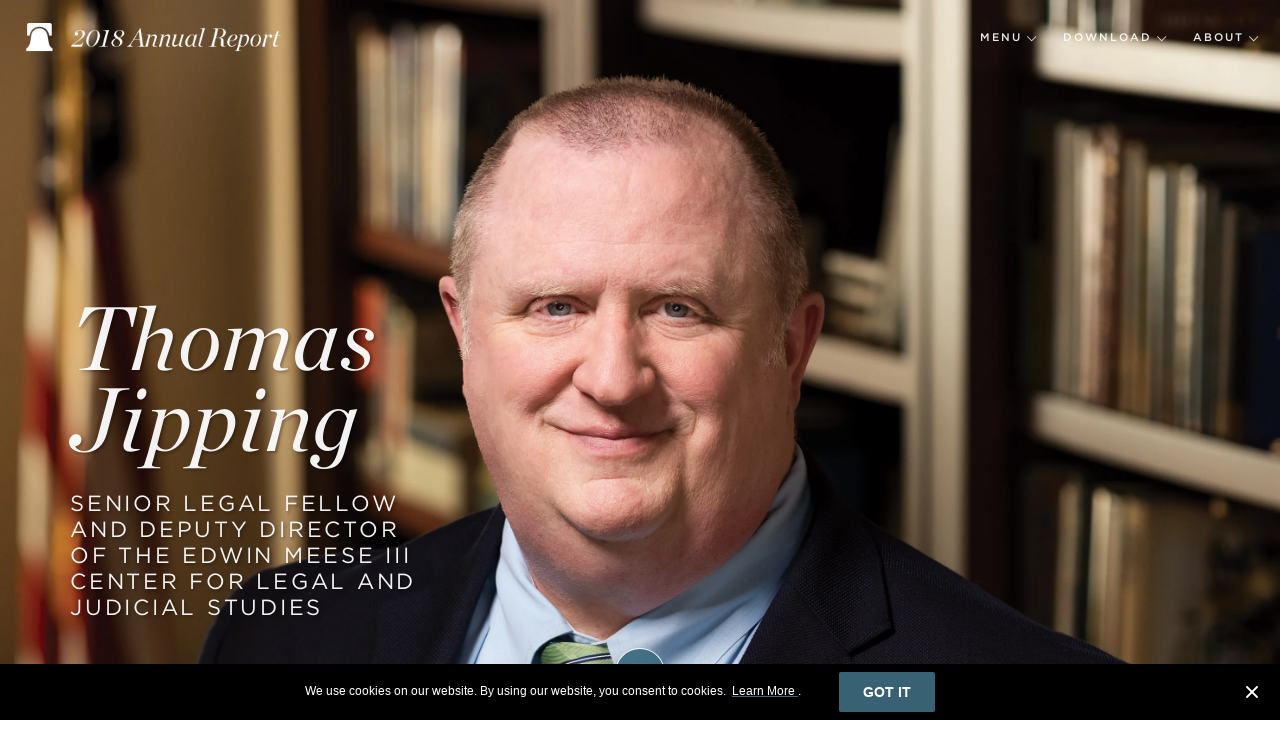

--- FILE ---
content_type: text/html
request_url: https://www.heritage.org/annual_report_2018/ifcg.html
body_size: 10820
content:

<!DOCTYPE html>
<html>

    <head>
        <title>The Heritage Foundation | 2018 Annual Report</title>
        <meta name="description" content="">
        <meta name="keywords" content="">
        <meta charset="utf-8">
        <meta name="author" content="The Heritage Foundation">
        <!--[if IE]><meta http-equiv='X-UA-Compatible' content='IE=edge,chrome=1'><![endif]-->
        <meta name="viewport" content="width=device-width, initial-scale=1.0, maximum-scale=1.0" />

        <!-- Favicons -->
        <link rel="apple-touch-icon" sizes="76x76" href="/images/annual-report/favicon/apple-touch-icon.png">
        <link rel="icon" type="image/png" href="/images/annual-report/favicon/favicon-32x32.png" sizes="32x32">
        <link rel="icon" type="image/png" href="/images/annual-report/favicon/favicon-16x16.png" sizes="16x16">
        <link rel="mask-icon" href="/images/annual-report/favicon/safari-pinned-tab.svg" color="#5bbad5">
        <link rel="shortcut icon" href="images/annual-report/favicon/favicon.ico">

        <!-- CSS -->
        <!-- regular heritage.org fonts -->
        <link rel="stylesheet" type="text/css" href="https://cloud.typography.com/673158/7771412/css/fonts.css" />

        <!-- heritage.org styles including icon font -->
        <link rel="stylesheet" href="css/bootstrap.min.css">
        <link rel="stylesheet" href="css/style.css">
        <link rel="stylesheet" href="css/style-responsive.css">
        <link rel="stylesheet" href="css/animate.min.css">
        <link rel="stylesheet" href="css/vertical-rhythm.min.css">
        <link rel="stylesheet" href="css/owl.carousel.css">
        <link rel="stylesheet" href="css/magnific-popup.css">

    </head>

    <body class="appear-animate">

        <!-- Page Loader -->
        <div class="page-loader">
            <div class="loader">Loading...</div>
        </div>
        <!-- End Page Loader -->

        <!-- Page Wrap -->
        <div class="page" id="top">


            <!-- Home Section -->
            <section class="home-section parallax-2" data-background="images/annual-report/avatars/thomas-jipping.jpg" id="home">
                <div class="js-height-full container">


                    <!-- Hero Content -->
                    <div class="home-content">

                        <div class="home-text-bottom">

                            <h1 class="hs-line-headline-avatar serif text-shadow-light mb-30 mb-xs-20">
                                Thomas <br>Jipping
                            </h1>

                            <div>
                                <h1 class="hs-line-headline-title text-shadow-light mb-50">
                                Senior Legal Fellow and Deputy Director of the Edwin Meese III Center for Legal and Judicial Studies
                                </h1>
                            </div>

                        </div>

                    </div>
                    <!-- End Hero Content -->

                    <!-- Scroll Down -->
                    <div class="local-scroll">
                        <a href="#about" class="scroll-down"><i class="heritage-icon-heritage_bell scroll-down-heritage-icon-bell white"></i></a>
                    </div>
                    <!-- End Scroll Down -->

                </div>
            </section>
            <!-- End Home Section -->


            <!-- Navigation panel -->
            <nav class="main-nav dark transparent stick-fixed">
                <div class="full-wrapper relative clearfix" style="margin: 0">


                    <!-- Logo -->
                    <div class="nav-logo-wrap local-scroll">
                        <a href="index.html" class="logo">
                            <img src="images/annual-report/logos/thf_bell_2018ar.png"alt="" />
                        </a>
                    </div>
                    <!-- End Logo -->

                    <div class="mobile-nav">
                        <i class="heritage-icon-hamburger_menu" style="color: rgba(255,255,255,.9)"></i>
                    </div>

                    <!-- Main Menu -->
                    <div class="inner-nav desktop-nav">
                        <ul class="clearlist" style="margin-right: 20px">


                            <!-- Item With Sub -->
                            <li>
                                <a href="#" class="mn-has-sub">Menu <i class="heritage-icon-explore_issues_desktop heritage-icon-explore"></i></a>

                                <!-- Sub Multilevel -->
                                <ul class="mn-sub mn-has-multi">

                                    <li class="mn-sub-multi">

                                        <ul>
                                            <li>
                                                <a href="index.html"> 2018 Annual Report Home</a>
                                            </li>

                                            <li>
                                                <a href="presidents-letter.html"> A Message from the Chairman &amp; President</a>
                                            </li>

                                            <li>
                                                <a href="ifcg.html"> The Institute for Constitutional Government</a>
                                            </li>

                                            <li>
                                                <a href="davis.html"> The Kathryn &amp; Shelby Cullom Davis Institute for National Security &amp; Foreign Policy</a>
                                            </li>

                                            <li>
                                                <a href="ifef.html"> The Institute for Economic Freedom</a>
                                            </li>

                                            <li>
                                                <a href="ifco.html"> The Institute for Family, Community, &amp; Opportunity</a>
                                            </li>

                                            <li>
                                                <a href="hafa.html"> Heritage Action for America</a>
                                            </li>

                                            <li>
                                                <a href="policy-promotion.html"> Policy Promotion</a>
                                            </li>

                                            <li>
                                                <a href="government-relations.html"> Congressional and Executive Branch Relations</a>
                                            </li>

                                            <li>
                                                <a href="comms.html"> Communications</a>
                                            </li>

                                            <li>
                                                <a href="management.html"> Heritage Leadership</a>
                                            </li>

                                            <li>
                                                <a href="membership.html"> Our Members</a>
                                            </li>

                                            <li>
                                                <a href="membership.html#financials"> Financial Statement</a>
                                            </li>
                                        </ul>

                                    </li>

                                </ul>
                                <!-- End Sub Multilevel -->

                            </li>
                            <!-- End Item With Sub -->

                            <!-- Item With Sub -->
                            <li>
                                <a href="#" class="mn-has-sub">Download <i class="heritage-icon-explore_issues_desktop heritage-icon-explore"></i></a>

                                <!-- Sub Multilevel -->
                                <ul class="mn-sub mn-has-multi">

                                    <li>
                                        <a href="https://thf-reports.s3.amazonaws.com/2018/2018_annualreport.pdf" target="_blank">Download PDF</a>
                                    </li>

                                </ul>
                                <!-- End Sub Multilevel -->

                            </li>
                            <!-- End Item With Sub -->

                            <!-- Item With Sub -->
                            <li>
                                <a href="#" class="mn-has-sub">About <i class="heritage-icon-explore_issues_desktop heritage-icon-explore"></i></a>

                                <!-- Sub Multilevel -->
                                <ul class="mn-sub mn-has-multi">

                                    <li class="mn-sub-multi">

                                        <ul>
                                            <li>
                                                <a href="https://www.heritage.org/about-heritage/mission" target="_blank">About Heritage</a>
                                            </li>
                                            <li>
                                                <a href="https://www.heritage.org/events" target="_blank">Events</a>
                                            </li>
                                            <li>
                                                <a href="https://secured.heritage.org/renew/?utm_source=heritagefoundation&utm_medium=textlink&utm_campaign=donate&utm_content=heritage_org_renew_topnav" target="_blank">Renew</a>
                                            </li>
                                            <li>
                                                <a href="https://secured.heritage.org/?utm_source=heritagefoundation&utm_medium=textlink&utm_campaign=donate&utm_content=heritage_org_donate_topnav" target="_blank">Donate</a>
                                            </li>
                                            <li>
                                                <a href="https://www.heritage.org/press" target="_blank">Press</a>
                                            </li>
                                            <li>
                                                <a href="https://www.heritage.org/contact" target="_blank">Contact</a>
                                            </li>
                                        </ul>

                                    </li>

                                </ul>
                                <!-- End Sub Multilevel -->

                            </li>
                            <!-- End Item With Sub -->

                        </ul>
                    </div>
                    <!-- End Main Menu -->


                </div>
            </nav>
            <!-- End Navigation panel -->


            <!-- Avatar Section Part 01 -->
            <section class="page-section" id="about">
                <div class="container relative">

                    <div class="row">

                        <!-- Content -->
                        <div class="col-sm-10 col-sm-offset-1">

                            <!-- Post -->
                            <div class="mb-80 mb-xs-40">

                                <!-- Body Text -->
    							<div class="body">

                                    <h2 class="hs-line-section serif mb-40 mb-xs-20 mt-xs-60">The Institute for Constitutional Government
                                    </h2>

                                    <blockquote>
                                        A fierce and tireless champion of constitutional jurisprudence, Heritage’s Thomas Jipping staked out a near-constant media presence during the Brett Kavanaugh confirmation battle.
                                    </blockquote>

                                    <!-- Divider -->
                                    <hr class="red mt-50 mb-0"/>
                                    <!-- End Divider -->

                                    <h1 class="hs-line-section-headline font-alt mt-60 mt-xs-40 mb-40 mb-xs-20">Championing Constitutionalism and America’s First Principles
                                    </h1>

    							    <div class="lead">
                                        <p>
                                            <span class="dropcap font-alt">I</span>t was one of the ugliest confirmation battles in Senate history. But when Supreme Court nominee Brett Kavanaugh came under scurrilous attack from the Left, The Heritage Foundation had his back.
                                        </p>
                                    </div>

                                    <p>
                                        Certainly Heritage had standing in the fight. After all, we had brought him to the attention of candidate Donald Trump [and all other presidential candidates, for that matter] back in 2016. That’s when our Edwin Meese III Center for Legal and Judicial Studies published a list of eight individuals—one of them Kavanaugh—eminently qualified to serve on the Supreme Court.
                                    </p>
                                    <p>
                                        Our involvement was why Heritage President Kay Coles James, Vice President John Malcolm, and Emeritus Distinguished Fellow Ed Meese were all invited to Kavanaugh’s nomination ceremony (where President Trump led the room in applauding Meese’s decades of work promoting constitutional originalism).
                                    </p>
                                    <p>
                                        At the time, no one knew how low the Left was prepared to go to derail the nomination. So our Meese Center went about its normal business, informing Capitol Hill about the man who would be Justice Kavanaugh.
                                    </p>
                                    <p>
                                        Our legal scholars prepared over 75 articles analyzing his jurisprudence. They also hosted three panel discussions, all aired by C-SPAN, exploring his judicial philosophy, record on the bench, and more. One panel featured former Kavanaugh clerks, who spoke of his sterling character as a boss, mentor, and judge. That discussion proved most helpful, once the Left started slinging mud.
                                    </p>
                                    <p>
                                        The center also organized a coalition of allies in the conservative legal movement to help keep the nomination moving forward. That proved difficult, however, when the confirmation hearings bogged down with disruptive protests and salacious, evidence-free accusations.
                                    </p>
                                    <p>
                                        It was then that Thomas Jipping—the Meese Center’s deputy director—took off the kid gloves and, in a series of truth-telling columns, exposed the duplicity behind the politically-motivated attacks.
                                    </p>
                                    <p>
                                        In all, Jipping penned more than 30 pieces for The Daily Signal and another 36 for media outlets such as <em>USA Today</em>, <em>The Hill</em> and <em>National Review</em>. He and his Meese Center colleagues also logged more than 200 radio and TV interviews on Kavanaugh’s fitness to serve.
                                    </p>
                                    <p>
                                        With Kavanaugh finally confirmed, Jipping kept right on campaigning, writing column after column urging the Senate to fill the scores of remaining vacancies on the federal bench with defenders of the Constitution.
                                    </p>
                                    <p>
                                        To help keep the pressure on, the Meese Center launched its Judicial Appointment Tracker, an online tool that tracks federal judicial vacancies, nominations and confirmations. Though far too many seats remain empty, much progress was made.
                                    </p>
                                    <p>
                                        By year’s end, the Senate had confirmed 85 Trump nominees to lifetime appointments on federal district and appeals courts. It was, in the words of <em>The Washington Post</em>, a “deeply consequential” remaking of the entire federal judiciary.
                                    </p>

                                </div>
                                <!-- Body Text -->

                            </div>
                            <!-- Post -->

                        </div>
                        <!-- End Content -->

                    </div>

                </div>

            </section>
            <!-- End Avatar Section Part 01 -->


            <!-- Sidebar (Voter Fraud) Section -->
            <section class="page-section pt-0 pb-0 banner-section" data-background="images/annual-report/2018_annualreport_parallaxbg_1920x1080.jpg">
                <div class="container relative">

                    <div class="row">

                        <div class="col-sm-12">

                            <div class="col-sm-6 banner-image wow fadeInRight" data-wow-duration="1s" style="float: right">
                            <img src="images/annual-report/hans-von-spakovsky-ewtn.png" alt="" />

                                <figcaption class="highlights wow fadeIn" data-wow-delay="1s">
                                    <p>
                                        <strong>Hans A. von Spakovsky</strong> Manager, Election Law Reform Initiative and Senior Legal Fellow in the Meese Center for Legal and Judicial Studies appears on EWTN to discuss voter fraud.
                                    </p>
                                </figcaption>

                            </div>

                            <div class="mt-xs-0 mt-80 mt-lg-80 mb-80 mb-lg-80">
                                <div class="banner-content">
                                    <h2 class="small-title serif white">Fighting Voter Fraud</h2>
                                    <div class="banner-description">
                                        <p>
                                            The Meese Center has long battled efforts to loosen laws that assure the integrity of our elections. In the lead up to the midterms, our legal scholars helped make it a front-of-mind issue, thanks to a steady stream of research papers, testimony, public events, commentaries, and media appearances.
                                        </p>
                                        <p>
                                            They also went “straight to the top,” convening two all-day strategy sessions with secretaries of state, who are charged with ensuring the integrity of elections in their states.
                                        </p>
                                        <p>
                                            We also publicized our Voter Fraud Data Base, a collection of more than 1,100 documented cases of voter fraud. The database has been cited in court opinions and amicus briefs as proof that the problem is far more pervasive than groups on the Left would have you believe.
                                        </p>
                                    </div>
                                </div>

                                <div class="banner-content" style="text-align: center">
                                    <div class="local-scroll">
                                        <a href="https://www.heritage.org/voterfraud" target="_blank" class="btn btn-mod btn-w btn-medium btn-round">Visit Database</a>
                                    </div>
                                </div>

                            </div>

                        </div>

                    </div>

                </div>
            </section>
            <!-- End Sidebar Section -->


            <!-- Avatar Section Part 02 -->
            <section class="page-section" id="about">
                <div class="container relative">

                    <div class="row">

                        <!-- Content -->
                        <div class="col-sm-10 col-sm-offset-1">

                            <!-- Post -->
                            <div class="mb-80 mb-xs-40">

                                <!-- Body Text -->
    							<div class="body">

                                    <h2 class="hs-line-1 font-alt">Criminal Justice Reform
                                    </h2>

                                    <p>
                                        The Meese Center logged another victory at year’s end, when President Trump signed the First Step Act, the most significant criminal justice reform bill in a generation. And front row at the White House bill-signing ceremony were President Kay Coles James and Meese Center Director John Malcolm.
                                    </p>
                                    <p>
                                        It was the culmination of years of work by Heritage researchers who examined successful reform initiatives in states like Georgia and Texas to identify programs and approaches that reduce persistently high recidivism rates while mitigating some of the unintended consequences of imposing harsh mandatory minimum sentences for low-level, non-violent offenses.
                                    </p>
                                    <p>
                                        Under the new law, select programs proven to equip inmates with skills needed to become productive, law-abiding citizens will be offered to qualified federal prisoners eager to turn their lives around.
                                    </p>
                                    <p>
                                        Yes, it’s about making our communities safer. But it’s about core principles, as well. Conservatives believe in justice and opportunity, and that’s what the First Step Act is about: making punishments fit crimes and helping people leave prison equipped to move on and flourish after they’ve paid their debt to society.
                                    </p>

                                </div>
                                <!-- Body Text -->

                            </div>
                            <!-- Post -->

                        </div>
                        <!-- End Content -->

                    </div>

                </div>

            </section>
            <!-- End Avatar Section Part 02 -->


            <!-- Divider -->
            <hr class="mt-0 mb-0"/>
            <!-- End Divider -->


            <!-- Vital Stats (Meese) Section -->
            <section class="page-section" style="padding: 50px 0 70px 0">
                <div class="container relative">

                    <h2 class="small-title font-alt col-md-12 mb-md-60 mb-xs-40" style="text-align: center">
                        Meese Center Vital Stats, 2018
                    </h2>

                    <!-- Stats Grid -->
                    <div class="row multi-columns-row alt-features-grid">

                            <!-- Alt Stats Item -->
                            <div class="col-sm-6 col-md-4 col-lg-4">
                                <div class="alt-service-item">
                                    <div class="alt-service-icon">
                                        <span class="icon-chat"></span>
                                    </div>
                                     <div class="count-number alt-services-title font-alt align-left">
                                        21
                                    </div>
                                    Moot courts hosted, helping conservative advocates hone oral arguments before the U.S. Supreme Court and, occasionally, lower federal appellate courts.
                                </div>
                            </div>
                            <!-- End Stats Item -->

                            <!-- Alt Stats Item -->
                            <div class="col-sm-6 col-md-4 col-lg-4">
                                <div class="alt-service-item">
                                    <div class="alt-service-icon">
                                        <span class="icon-briefcase"></span>
                                    </div>
                                    <div class="count-number alt-services-title font-alt align-left">
                                        32
                                    </div>
                                    Amicus conferences organized to coordinate “friend-of-the-court” briefs for key Supreme Court cases.
                                </div>
                            </div>
                            <!-- End Stats Item -->

                            <!-- Alt Stats Item -->
                            <div class="col-sm-6 col-md-4 col-lg-4">
                                <div class="alt-service-item">
                                    <div class="alt-service-icon">
                                        <span class="icon-documents"></span>
                                    </div>
                                    <div class="count-number alt-services-title font-alt align-left">
                                        11
                                    </div>
                                    Law review articles published.
                                </div>
                            </div>
                            <!-- End Stats Item -->

                    </div>
                    <!-- End Stats Grid -->

                </div>
            </section>
            <!-- End Features Section -->


            <!-- Divider -->
            <hr class="mt-0 mb-0"/>
            <!-- End Divider -->


            <!-- Avatar Section Part 03 -->
            <section class="page-section">
                <div class="container relative">

                    <div class="row">

                        <!-- Content -->
                        <div class="col-sm-10 col-sm-offset-1">

                            <!-- Post -->
                            <div class="mb-80 mb-xs-40">

                                <!-- Body Text -->
    							<div class="body">

                                    <h2 class="hs-line-1 font-alt">The B. Kenneth Simon Center for Principles and Politics
                                    </h2>

                                    <p>
                                        The Simon Center has emerged as a bastion of intellectual firepower within the conservative movement, thanks in no small measure to its analysts’ knack for applying the principles that animated the Founders to the issues of today.
                                    </p>
                                    <p>
                                        Exhibit A: When academics Angel Jaramillo Torres and Marc Benjamin Sable resolved to make the first scholarly attempt to draw from the tradition of political philosophy to analyze the rise of Donald Trump, they made a beeline for the Simon Center.
                                    </p>
                                    <p>
                                        The final product, a two-volume collection of essays on “Trump and Political Philosophy” published by Palgrave Macmillan, featured two contributions from Simon Center scholars: <em>Trump and The Federalist on National Greatness in a Commercial Republic</em> by Associate Director Arthur Milikh and <em>Aristotle’s Account of Factional Conflict and the Rise of Donald Trump</em> by Visiting Scholar Carson Holloway, Ph.D.
                                    </p>
                                    <p>
                                        Michael Anton’s review for <em>The Claremont Review of Books</em> singled out Holloway’s contribution as the “best essay in the whole collection.”
                                    </p>
                                    <p>
                                        Exhibit B: The latest book by Joseph Postell, our 2017-18 visiting fellow in American political thought. Midwest Book Review hailed his “Bureaucracy in America: The Administrative State’s Challenge to Constitutional Government” as “a definitive model of outstanding scholarship and a timely, much needed contribution to our contemporary national dialogue on political governance and policy making.”
                                    </p>
                                    <p>
                                        It also garnered glowing reviews from both <em>The Claremont Review of Books</em> and the <em>New York University Journal of Law &amp; Liberty</em>.
                                    </p>

                                </div>
                                <!-- Body Text -->

                            </div>
                            <!-- Post -->

                        </div>
                        <!-- End Content -->

                    </div>

                </div>

            </section>
            <!-- End Avatar Section Part 03 -->


            <!-- Sidebar (Simon Center) Section -->
            <section class="page-section pt-0 pb-0 banner-section" data-background="images/annual-report/2018_annualreport_parallaxbg_1920x1080.jpg">
                <div class="container relative">

                    <div class="row">

                        <div class="col-sm-12">

                            <div class="col-sm-6 banner-image wow fadeInRight" data-wow-duration="1s" style="float: right">
                            <img src="images/annual-report/tucker-carlson-rb.jpg" alt="" />

                                <figcaption class="highlights wow fadeIn" data-wow-delay="1s">
                                    <p>
                                        <strong>Tucker Carlson</strong> accepts the Salvatori Prize for American Citizenship.
                                    </p>
                                </figcaption>

                            </div>

                                <div class="mt-xs-0 mt-80 mt-lg-80 mb-80 mb-lg-80">
                                <div class="banner-content">
                                    <h2 class="small-title serif white">2018 Salvatori Prize</h2>
                                    <div class="banner-description">
                                        <p>
                                            The Simon Center awarded its 2018 Salvatori Prize for American Citizenship to journalist Tucker Carlson for his work in fostering open debate about the most important issues confronting the country.
                                        </p>
                                        <p>
                                            In presenting the award, Simon Center Director David Azerrad noted: “At a time when the press has become doctrinaire and is afraid to discuss what really ails America, Carlson is one of the very few prominent journalists who hosts genuine debates and who challenges the pieties of both the Left and the Right.”
                                        </p>
                                        <p>
                                            The presentation came at Heritage’s annual Resource Bank Meeting in Fort Lauderdale, Florida.
                                        </p>
                                    </div>

                                </div>
                            </div>

                        </div>

                    </div>

                </div>
            </section>
            <!-- End Sidebar Section -->


            <!-- Avatar Section Part 04 -->
            <section class="page-section">
                <div class="container relative">

                    <div class="row">

                        <!-- Content -->
                        <div class="col-sm-10 col-sm-offset-1">

                            <!-- Post -->
                            <div class="mb-80 mb-xs-40">

                                <!-- Body Text -->
    							<div class="body">

                                    <h2 class="hs-line-1 font-alt">Heritage Congressional Fellowship Program
                                    </h2>

                                    <p>
                                        The Heritage Congressional Fellowship program concluded its 17th year of operation by graduating its largest class ever: 81 congressional staffers.
                                    </p>
                                    <p>
                                        This year-long educational program, run jointly by the Simon Center and our Congressional and Executive Branch Relations team, is the only one of its kind on Capitol Hill, teaching First Principles, conservative policy and congressional procedure to junior-level Senate and House staff.
                                    </p>
                                    <p>
                                        The curriculum features speakers from Heritage and other leading conservative organizations and includes a day-long inspirational/educational tour of Mount Vernon. The reviews indicate that participants find the program to be both intellectually stimulating and professionally rewarding.
                                    </p>
                                    <p>
                                        “I loved [it]: there is nothing else like it on the Hill,” wrote program graduate Charles Correll, a staff assistant within the House Committee on Oversight and Government Reform. “I can’t thank you enough for taking the time to teach us what we all need to know to be good staffers: conservative principles, the nuts and bolts of policy, and how Congress actually works.”
                                    </p>
                                    <p>
                                        At the kick-off session for 2018’s Congressional Fellows Program, more than 100 Capitol Hill staffers attend Simon Center Director David Azerrad’s talk on “America’s Two Regimes: Conservatism and Liberalism.”&nbsp;&nbsp;<i class="heritage-icon-heritage_bell" style="color: rgba(63,108,128, .5); font-size: 16px;"></i>
                                    </p>

    							</div>
                                <!-- Body Text -->

                            </div>
                            <!-- Post -->

                        </div>
                        <!-- End Content -->

                    </div>

                </div>

            </section>
            <!-- End Avatar Section Part 04 -->


            <!-- Divider -->
            <hr class="mt-0 mb-0"/>
            <!-- End Divider -->


            <!-- Vital Stats (Simon Center) Section -->
            <section class="page-section pt-50 pb-90 banner-section" data-background="images/annual-report/2018_annualreport_parallaxbg_1920x1080.jpg">
                <div class="container relative" style="padding-bottom: 90px">

                    <h2 class="small-title serif white mb-30 mb-sm-20" style="text-align: center">
                        Simon Center 2018 Highlights
                    </h2>
                        <div class="col-md-8 col-md-offset-2 banner-description" style="text-align: center; margin-bottom: 0px;">
                            <p>
                                The Simon Center published five First Principles essays, bringing the total number of titles in the series to <strong>70</strong>. Essays appearing in 2018 were:
                            </p>
                        </div>

                    <!-- Features Grid -->
                    <div class="item-carousel owl-carousel loop: true">

                        <!-- Features Item -->
                        <div class="features-item">
                            <div class="features-numeral">
                                1
                            </div>
                            <div class="features-descr">
                                <em>Is the System Rigged? Adam Smith on Crony Capitalism, Its Causes–and Cures</em>, by Lauren Brubaker of St. John’s College in Santa Fe.
                            </div>
                        </div>
                        <!-- End Features Item -->

                        <!-- Features Item -->
                        <div class="features-item">
                            <div class="features-numeral">
                                2
                            </div>
                            <div class="features-descr">
                                <em>Public-Sector Unions and the Founders’ Political Science</em>, by Daniel DiSalvo of the City University of New York.
                            </div>
                        </div>
                        <!-- End Features Item -->

                        <!-- Features Item -->
                        <div class="features-item">
                            <div class="features-numeral">
                                3
                            </div>
                            <div class="features-descr">
                                <em>The Founders and Free Trade</em>, by Carson Holloway, visiting scholar in the Simon Center.
                            </div>
                        </div>
                        <!-- End Features Item -->

                        <!-- Features Item -->
                        <div class="features-item">
                            <div class="features-numeral">
                                4
                            </div>
                            <div class="features-descr">
                                <em>The Progressive Critique of Free Markets:
                                    A Response</em> by Luigi Bradizza of Salve Regina University.
                            </div>
                        </div>
                        <!-- End Features Item -->

                        <!-- Features Item -->
                        <div class="features-item">
                            <div class="features-numeral">
                                5
                            </div>
                            <div class="features-descr">
                                <em>The Rise and Fall of Political Parties in America</em>, by Joseph Postell, Simon Center visiting fellow in American political thought.
                            </div>
                        </div>
                        <!-- End Features Item -->

                        <!-- Features Item -->
                        <div class="features-item">
                            <div class="features-numeral">
                                1
                            </div>
                            <div class="features-descr">
                                <em>Is the System Rigged? Adam Smith on Crony Capitalism, Its Causes–and Cures</em>, by Lauren Brubaker of St. John’s College in Santa Fe.
                            </div>
                        </div>
                        <!-- End Features Item -->

                        <!-- Features Item -->
                        <div class="features-item">
                            <div class="features-numeral">
                                2
                            </div>
                            <div class="features-descr">
                                <em>Public-Sector Unions and the Founders’ Political Science</em>, by Daniel DiSalvo of the City University of New York.
                            </div>
                        </div>
                        <!-- End Features Item -->

                        <!-- Features Item -->
                        <div class="features-item">
                            <div class="features-numeral">
                                3
                            </div>
                            <div class="features-descr">
                                <em>The Founders and Free Trade</em>, by Carson Holloway, visiting scholar in the Simon Center.
                            </div>
                        </div>
                        <!-- End Features Item -->

                        <!-- Features Item -->
                        <div class="features-item">
                            <div class="features-numeral">
                                4
                            </div>
                            <div class="features-descr">
                                <em>The Progressive Critique of Free Markets:
                                    A Response</em> by Luigi Bradizza of Salve Regina University.
                            </div>
                        </div>
                        <!-- End Features Item -->

                        <!-- Features Item -->
                        <div class="features-item">
                            <div class="features-numeral">
                                5
                            </div>
                            <div class="features-descr">
                                <em>The Rise and Fall of Political Parties in America</em>, by Joseph Postell, Simon Center visiting fellow in American political thought.
                            </div>
                        </div>
                        <!-- End Features Item -->

                    </div>
                    <!-- Features Grid -->

                </div>

                    <div class="container relative">
                        <div class="banner-content" style="text-align: center">

                            <div class="local-scroll">
                                <a href="https://www.heritage.org/center-principles-and-politics" target="_blank" class="btn btn-mod btn-w btn-medium btn-round">The Simon Center</a>
                            </div>

                        </div>
                    </div>

            </section>
            <!-- End Section -->


            <!-- Footer -->
            <footer class="page-section bg-gray-lighter footer pb-40">
                <div class="container relative">

                    <!-- Row -->
                    <div class="row">

                        <!-- Footer Logo -->
                        <div class="local-scroll mb-50 wow fadeInUp" data-wow-duration="1.5s">
                        <a href="#top" class="hvr-shrink"><img src="images/annual-report/logos/2018ar_cover_compassrose_web.svg" width="200" alt=""></a>
                        </div>
                        <!-- End Footer Logo -->

                    </div>
                    <!-- End Row -->


                    <!-- Row -->
                    <div class="row">

                        <!-- Col -->

                        <div class="col-sm-6 mb-40">

                            <div class="mb-10 wow fadeIn" data-wow-delay="1s">
                                <a href="presidents-letter.html" class="btn btn-mod btn-gray btn-medium btn-round"><i class="heritage-icon-issues_arrow heritage-icon-left-arrow"></i>&nbsp;Go Back</a>
                            </div>

                        </div>

                        <!-- End Col -->

                        <!-- Col -->

                        <div class="col-sm-6 mb-40">

                            <div class="mb-10 wow fadeIn" data-wow-delay="1s">
                                <a href="davis.html" class="btn btn-mod btn-gray btn-medium btn-round">Up Next&nbsp;<i class="heritage-icon-issues_arrow heritage-icon-right-arrow"></i></a>
                            </div>

                        </div>

                        <!-- End Col -->

                    </div>
                    <!-- End Row -->


                    <!-- Footer Text -->
                    <div class="footer-text">

                        <!-- Copyright -->
                        <div class="footer-copy">
                            <a href="https://www.heritage.org" target="_blank">&copy; 2019, The Heritage Foundation</a>
                        </div>
                        <!-- End Copyright -->

                        <div class="footer-made">
                            Building an America where freedom, opportunity, prosperity, and civil society flourish.
                        </div>

                    </div>
                    <!-- End Footer Text -->


                </div>
            </footer>
            <!-- End Footer -->


        </div>
        <!-- End Page Wrap -->


        <!-- JS -->
        <script type="e00292da13306806cecb81d2-text/javascript" src="js/jquery-1.11.2.min.js"></script>
        <script type="e00292da13306806cecb81d2-text/javascript" src="js/jquery.easing.1.3.js"></script>
        <script type="e00292da13306806cecb81d2-text/javascript" src="js/bootstrap.min.js"></script>
        <script type="e00292da13306806cecb81d2-text/javascript" src="js/SmoothScroll.js"></script>
        <script type="e00292da13306806cecb81d2-text/javascript" src="js/jquery.scrollTo.min.js"></script>
        <script type="e00292da13306806cecb81d2-text/javascript" src="js/jquery.localScroll.min.js"></script>
        <script type="e00292da13306806cecb81d2-text/javascript" src="js/jquery.viewport.mini.js"></script>
        <script type="e00292da13306806cecb81d2-text/javascript" src="js/jquery.countTo.js"></script>
        <script type="e00292da13306806cecb81d2-text/javascript" src="js/jquery.appear.js"></script>
        <script type="e00292da13306806cecb81d2-text/javascript" src="js/jquery.sticky.js"></script>
        <script type="e00292da13306806cecb81d2-text/javascript" src="js/jquery.parallax-1.1.3.js"></script>
        <script type="e00292da13306806cecb81d2-text/javascript" src="js/jquery.fitvids.js"></script>
        <script type="e00292da13306806cecb81d2-text/javascript" src="js/owl.carousel.min.js"></script>
        <script type="e00292da13306806cecb81d2-text/javascript" src="js/isotope.pkgd.min.js"></script>
        <script type="e00292da13306806cecb81d2-text/javascript" src="js/imagesloaded.pkgd.min.js"></script>
        <script type="e00292da13306806cecb81d2-text/javascript" src="js/jquery.magnific-popup.min.js"></script>
        <script type="e00292da13306806cecb81d2-text/javascript" src="js/wow.min.js"></script>
        <script type="e00292da13306806cecb81d2-text/javascript" src="js/masonry.pkgd.min.js"></script>
        <script type="e00292da13306806cecb81d2-text/javascript" src="js/jquery.simple-text-rotator.min.js"></script>
        <script type="e00292da13306806cecb81d2-text/javascript" src="js/all.js"></script>
        <script type="e00292da13306806cecb81d2-text/javascript" src="js/contact-form.js"></script>
        <script type="e00292da13306806cecb81d2-text/javascript" src="js/jquery.ajaxchimp.min.js"></script>
        <!--[if lt IE 10]><script type="text/javascript" src="js/placeholder.js"></script><![endif]-->

    <script src="/cdn-cgi/scripts/7d0fa10a/cloudflare-static/rocket-loader.min.js" data-cf-settings="e00292da13306806cecb81d2-|49" defer></script>
<div id="vwo-widget-1740592886691" vwo-widget-id="1740592886691" vwo-op-1740592886757="">
  <div data-widget-identifier="" class="vwo-notification-bar vwo-notification-bar--bottom" role="alert" tabindex="-1" data-styleguide="" data-styleguide-background-color="styleguide.primaryBgColor" style="background-color: rgb(0, 0, 0) !important;">
    <button aria-label="close banner" type="button" class="vwo-notification-bar__close-button">
      <svg fill="#a6aeb9" width="24" height="24" xmlns="http://www.w3.org/2000/svg" viewBox="0 0 24 24">
        <rect y="0" width="24" height="24" rx="12" fill="black" fill-opacity="0.2"></rect>
        <path d="M13.4086 11.9991L17.7045 7.71268H17.7045C18.0962 7.32088 18.0962 6.68565 17.7045 6.29385C17.3127 5.90205 16.6776 5.90205 16.2859 6.29385L12 10.5903L7.71414 6.29385C7.3224 5.90205 6.68725 5.90205 6.29551 6.29385C5.90377 6.68565 5.90377 7.32088 6.29551 7.71268L10.5914 11.9991L6.29551 16.2856C5.90377 16.6742 5.90118 17.3069 6.28972 17.6987C6.29164 17.7006 6.29357 17.7025 6.29551 17.7044C6.68406 18.0962 7.31661 18.0988 7.70835 17.7102C7.71029 17.7083 7.71222 17.7064 7.71414 17.7044L12 13.408L16.2859 17.7044C16.6744 18.0962 17.307 18.0988 17.6987 17.7102C17.7006 17.7083 17.7026 17.7064 17.7045 17.7044C18.0962 17.3158 18.0988 16.6832 17.7103 16.2914C17.7084 16.2895 17.7064 16.2875 17.7045 16.2856L13.4086 11.9991Z" fill="white"></path>
      </svg>
    </button>
    <div class="vwo-notification-bar__wrapper" id="nopadding" style="padding-top: 0px !important;">
      <p class="vwo-notification-bar__content" style="margin-bottom: 6px !important; margin-top: 1px !important;">
        <span style="color: rgb(255, 255, 255); font-size: 12px; font-family: Arial, sans-serif !important; font-weight: 400; letter-spacing: 0px;">
          <span style="font-family: Arial, sans-serif !important;"> We use cookies on our website. By using our website, you consent to cookies.</span>&nbsp;
          <a href="https://www.heritage.org/privacy-policy" style="text-decoration: underline;" target="_blank">
            <strong style="color: rgb(255, 255, 255) !important; font-family: Arial, sans-serif !important;">Learn More</strong>
          </a>.
          &nbsp;
        </span>
      </p>
      <button class="vwo-notification-bar__button" style="cursor: pointer; margin-left: 10px; background-color: rgb(56, 98, 116) !important; color: rgb(255, 255, 255) !important; border: none !important; font-family: Arial, sans-serif !important;">
        Got It
      </button>
    </div>
  </div>
  <style>
    /* Banner Styles */
    #vwo-widget-1740592886691 * {
      margin: 0 !important;
      padding: 0 !important;
      line-height: 1.4 !important;
      box-sizing: border-box !important;
      text-align: left !important;
    }
    #vwo-widget-1740592886691 .vwo-notification-bar {
      position: fixed !important;
      left: 0 !important;
      top: 0 !important;
      right: 0 !important;
      padding: 8px 48px 8px 8px !important;
      z-index: 2147483000 !important;
      background-color: #0075db !important;
      color: #fff !important;
      word-break: break-word !important;
      overflow-wrap: break-word !important;
    }
    #vwo-widget-1740592886691 .vwo-notification-bar__wrapper {
      max-width: 1160px !important;
      margin: auto !important;
      display: flex !important;
      align-items: center !important;
      justify-content: center !important;
    }
    #vwo-widget-1740592886691 .vwo-notification-bar__content {
      color: #fff !important;
      padding: 0 !important;
      margin: 0 32px 0 0 !important;
      font-size: 16px !important;
    }
    #vwo-widget-1740592886691 .vwo-notification-bar__button {
      flex-shrink: 0 !important;
      font-size: 14px !important;
      font-weight: 600 !important;
      height: 40px !important;
      line-height: 40px !important;
      background-color: #fff !important;
      color: #0075db !important;
      text-transform: uppercase !important;
      padding: 0 24px !important;
      border: none !important;
      border-radius: 2px !important;
      text-align: center !important;
      cursor: pointer !important;
      text-decoration: none !important;
      display: inline-block !important;
    }
    #vwo-widget-1740592886691 .vwo-notification-bar--bottom {
      top: auto !important;
      bottom: 0 !important;
    }
    #vwo-widget-1740592886691 .vwo-notification-bar__close-button {
      position: absolute !important;
      top: 16px !important;
      right: 16px !important;
      cursor: pointer !important;
      padding: 0 !important;
      border: none !important;
      background: none !important;
      color: rgba(0, 0, 0, 0.2) !important;
    }
    @media only screen and (max-width: 766px) {
      #vwo-widget-1740592886691 .vwo-notification-bar {
        padding: 8px !important;
      }
      #vwo-widget-1740592886691 .vwo-notification-bar__wrapper {
        display: block !important;
        padding: 24px !important;
        text-align: center !important;
      }
      #vwo-widget-1740592886691 .vwo-notification-bar__content {
        margin: 0 0 16px 0 !important;
        text-align: center !important;
      }
      #vwo-widget-1740592886691 .vwo-notification-bar__close-button {
        top: 4px !important;
        right: 4px !important;
      }
    }
  </style>
  <script>
    (function() {
      const cookieName = 'cookie_consent';
      const cookieValue = 'accepted';
      const cookieMaxAge = 30 * 24 * 60 * 60; // 30 days in seconds

      function setConsentCookie() {
        document.cookie = cookieName + '=' + cookieValue + '; path=/; max-age=' + cookieMaxAge + '; SameSite=Lax';
      }

      function hideBanner() {
        const banner = document.getElementById('vwo-widget-1740592886691');
        if (banner) {
          banner.style.display = 'none';
        }
      }

      // If the cookie is already set, hide the banner immediately.
      if (document.cookie.indexOf(cookieName + '=' + cookieValue) !== -1) {
        hideBanner();
      } else {
        document.addEventListener('DOMContentLoaded', function() {
          const gotItBtn = document.querySelector('#vwo-widget-1740592886691 .vwo-notification-bar__button');
          const closeBtn = document.querySelector('#vwo-widget-1740592886691 .vwo-notification-bar__close-button');
          if (gotItBtn) {
            gotItBtn.addEventListener('click', function() {
              setConsentCookie();
              hideBanner();
            });
          }
          if (closeBtn) {
            closeBtn.addEventListener('click', function() {
              setConsentCookie();
              hideBanner();
            });
          }
        });
      }
    })();
  </script>
</div>
<script defer src="https://static.cloudflareinsights.com/beacon.min.js/vcd15cbe7772f49c399c6a5babf22c1241717689176015" integrity="sha512-ZpsOmlRQV6y907TI0dKBHq9Md29nnaEIPlkf84rnaERnq6zvWvPUqr2ft8M1aS28oN72PdrCzSjY4U6VaAw1EQ==" data-cf-beacon='{"version":"2024.11.0","token":"a8bbca316bb04857a464b361ccc2e6b9","server_timing":{"name":{"cfCacheStatus":true,"cfEdge":true,"cfExtPri":true,"cfL4":true,"cfOrigin":true,"cfSpeedBrain":true},"location_startswith":null}}' crossorigin="anonymous"></script>
</body>
</html>


--- FILE ---
content_type: text/css
request_url: https://www.heritage.org/annual_report_2018/css/heritage-icons.css
body_size: 263
content:

@font-face {
    font-family: heritage-icons;
    src: url('../fonts/heritage-icons-96qnpn.eot');
    src: url('../fonts/heritage-icons-96qnpn.eot#iefix') format("embedded-opentype"), 
        url('../fonts/heritage-icons-96qnpn.ttf') format("truetype"), 
        url('../fonts/heritage-icons-96qnpn.woff') format("woff"), url('../fonts/heritage-icons-96qnpn.svg#heritage-icons') format("svg");
    font-weight: 400
}

[class^=heritage-icon-],
[class*=heritage-icon-] {
    font-family: heritage-icons!important;
    speak: none;
    font-style: normal;
    font-weight: 400;
    font-variant: normal;
    text-transform: none;
    line-height: 1;
    -webkit-font-smoothing: antialiased;
    -moz-osx-font-smoothing: grayscale
}

.heritage-icon-circle_info:before {
    content: "\e900"
}

.heritage-icon-chapter_arrow:before {
    content: "\e901"
}

.heritage-icon-chaptering_close:before {
    content: "\e902"
}

.heritage-icon-collapse:before {
    content: "\e903"
}

.heritage-icon-copy_clipboard:before {
    content: "\e904"
}

.heritage-icon-copy_link:before {
    content: "\e905"
}

.heritage-icon-download_pdf:before {
    content: "\e906"
}

.heritage-icon-download:before {
    content: "\e907"
}

.heritage-icon-expand_image:before {
    content: "\e908"
}

.heritage-icon-expand:before {
    content: "\e909"
}

.heritage-icon-explore_issues_desktop:before {
    content: "\e90a"
}

.heritage-icon-explore_issues_tablet_mobile:before {
    content: "\e90b"
}

.heritage-icon-hamburger_menu:before {
    content: "\e90c"
}

.heritage-icon-heritage_bell:before {
    content: "\e90d"
}

.heritage-icon-heritage_logo:before {
    content: "\e90e"
}

.heritage-icon-issues_arrow:before {
    content: "\e90f"
}

.heritage-icon-lightbox_close:before {
    content: "\e910"
}

.heritage-icon-quote:before {
    content: "\e911"
}

.heritage-icon-search_desktop:before {
    content: "\e912"
}

.heritage-icon-search_tablet_mobile:before {
    content: "\e913"
}

.heritage-icon-see_more_arrow:before {
    content: "\e914"
}

.heritage-icon-share:before {
    content: "\e915"
}

.heritage-icon-social_facebook:before {
    content: "\e916"
}

.heritage-icon-social_twitter:before {
    content: "\e917"
}

.heritage-icon-tooltip_desktop:before {
    content: "\e918"
}

.heritage-icon-tooltip_tablet_mobile:before {
    content: "\e919"
}

.heritage-icon-check_sign_up:before {
    content: "\e91a"
}

.heritage-icon-add_to_calendar:before {
    content: "\e91b"
}

.heritage-icon-arrow_long:before {
    content: "\e91c"
}

.heritage-icon-calendar_left:before {
    content: "\e926"
}

.heritage-icon-calendar_right:before {
    content: "\e91d"
}

.heritage-icon-play_list_view:before {
    content: "\e91e"
}

.heritage-icon-play_module:before {
    content: "\e91f"
}

.heritage-icon-play_live_video:before {
    content: "\e920"
}

.heritage-icon-live_video_close:before {
    content: "\e921"
}

.heritage-icon-pin:before {
    content: "\e922"
}

.heritage-icon-clock:before {
    content: "\e923"
}

.heritage-icon-home3:before {
    content: "\e924"
}

.heritage-icon-print:before {
    content: "\e925"
}

.heritage-icon-linkedin2:before {
    content: "\eaca"
}




--- FILE ---
content_type: image/svg+xml
request_url: https://www.heritage.org/annual_report_2018/images/annual-report/logos/2018ar_cover_compassrose_web.svg
body_size: 9256
content:
<svg xmlns="http://www.w3.org/2000/svg" viewBox="0 0 400 400"><style type="text/css">  
	.st0{fill:#6F91A0;}
	.st1{fill:#9FB5BF;}
	.st2{fill:#3F6C80;}
	.st3{fill:#C5D3D9;}
</style><path class="st0" d="M28.5 192.1l0 0.9 1 0c0.7 0 1 0.2 1 0.5 0 0.3-0.1 0.6-0.2 1 -0.2 0.4-0.2 0.6-0.2 0.6l-4.2 10.5 -2.9-7.4 1.8-3.6c0.4-0.7 0.7-1.2 0.9-1.3 0.2-0.2 0.7-0.2 1.3-0.2l0.5 0 0-0.9 -21.5-0.1 0 0.9 2.1 0 7.4 18.9 1 0 4-8.1 3.2 8.1 1 0 6.9-16.9c0.4-0.9 0.6-1.5 0.8-1.6 0.2-0.1 0.6-0.2 1.4-0.2l0.4 0 0-0.9L28.5 192.1zM17.8 206.2l-5.2-13.3 3.3 0 3.8 9.5L17.8 206.2zM20.8 193l2.3 0c0.6 0 0.9 0.2 0.9 0.5 0 0.2-0.1 0.5-0.3 0.9L22.3 197 20.8 193z"/><path class="st0" d="M384.3 197.2l-0.1 8.2 0.6 0c2 0 3.2-1.1 3.5-3.4l0.9 0 0 7.9 -0.9 0c-0.1-2.4-1.3-3.6-3.5-3.6l-0.6 0 -0.1 8.4 3.3 0c2.9 0 4.9-1.8 5.8-5.4l1 0 -0.4 6.4L377 215.6l0-0.9 2.5 0 0.1-17.5 -2.5 0 0-0.9 16.3 0.1 0.2 5.4 -0.9 0c-0.6-1.8-1.3-3-2.2-3.6 -0.9-0.6-2.1-0.9-3.6-0.9L384.3 197.2 384.3 197.2z"/><path class="st0" d="M206.9 378.8l0.2 5.2 -1.2 0c-0.6-1.7-1.3-2.9-2-3.6 -0.8-0.7-1.7-1-2.8-1 -0.9 0-1.7 0.3-2.3 0.9 -0.6 0.6-0.9 1.3-0.9 2 0 1 0.3 1.6 1 2 0.6 0.4 1.7 0.7 3.3 1.1 2.4 0.5 4 1.3 4.8 2.4 0.8 1 1.2 2.3 1.2 3.9 0 1.9-0.6 3.5-1.6 4.8 -1.1 1.3-2.6 2-4.5 2 -1.4 0-2.6-0.4-3.7-1.3 -0.5 0.4-1 0.8-1.5 1.2l-1 0 0-5.7 1.1 0c0.8 3.2 2.5 4.8 4.9 4.8 1.3 0 2.3-0.4 3-1.1 0.7-0.8 1.1-1.6 1.1-2.6 0-0.5-0.1-1-0.4-1.4 -0.3-0.4-0.6-0.8-1.1-1 -0.4-0.3-1.5-0.6-3.3-1 -1.8-0.4-3.2-1.1-4-2.1 -0.8-1-1.3-2.3-1.2-3.9 0-1.7 0.5-3.1 1.6-4.2 1.1-1.1 2.4-1.7 3.9-1.7 1.2 0 2.4 0.4 3.5 1.3 0.4-0.2 0.8-0.5 1.2-0.9L206.9 378.8 206.9 378.8z"/><path class="st1" d="M312.3 300l-0.4 0.4c1 1.9 0.9 3.4-0.4 4.6 -0.6 0.6-1.2 0.8-1.8 0.6 -0.6-0.2-1.8-1.1-3.4-2.9l4.4-4.4c-1-0.9-2.1-1.4-3.2-1.4 -1.1 0-2.1 0.4-2.9 1.2 -0.9 0.9-1.3 2-1.3 3.4 0 1.4 0.5 2.6 1.5 3.6 1 1.1 2.3 1.6 3.6 1.6 1.4 0 2.6-0.4 3.5-1.4 0.7-0.6 1.1-1.4 1.2-2.4C313.2 302 313 301 312.3 300zM304.8 301.2c-0.4-0.4-0.6-0.8-0.5-1.3 0-0.5 0.2-0.9 0.7-1.3 0.8-0.8 1.7-0.8 2.7 0.2 0.2 0.2 0.5 0.6 0.9 1l-2.5 2.5L304.8 301.2z"/><path class="st1" d="M299.4 303.6l1.9 2 -0.4 0.4c-1.4-0.9-2.6-0.8-3.6 0.2 -0.4 0.5-0.7 0.9-0.8 1.5 -0.1 0.5 0.1 1 0.4 1.3 0.3 0.3 0.6 0.4 0.9 0.3 0.4-0.1 1-0.4 1.9-1.1 2-1.5 3.6-1.6 5-0.2 0.7 0.7 1 1.5 1 2.4 0 0.9-0.3 1.7-1 2.4 -0.7 0.7-1.6 1-2.7 1.1l-0.1 1.1 -0.3 0.3 -2.5-2.6 0.3-0.3c2.1 1.2 3.8 1.2 5 0 0.5-0.4 0.7-1 0.8-1.6 0.1-0.6-0.1-1.2-0.4-1.5 -0.3-0.3-0.7-0.5-1-0.4 -0.4 0.1-1.1 0.5-2.2 1.3 -1.9 1.4-3.4 1.5-4.6 0.2 -0.6-0.6-0.9-1.3-0.8-2.2 0-0.8 0.4-1.6 1-2.2 0.7-0.7 1.5-1 2.4-1 0-0.2-0.1-0.5-0.2-0.9L299.4 303.6 299.4 303.6z"/><polygon class="st1" points="110.5 311.1 101.3 315.1 101 314.8 103.9 308.1 97.2 310.8 96.9 310.5 100.9 301.2 99.8 300.1 100.3 299.6 104.3 303.8 103.8 304.2 102.6 303 100.1 309.1 106.7 306.3 107 306.6 104.1 313.3 110.1 310.7 108.8 309.4 109.3 309 112 311.8 111.5 312.2 110.5 311.1 "/><path class="st1" d="M99.1 298.3l-2 1.9 -0.3-0.4c0.9-1.4 0.8-2.6-0.2-3.6 -0.4-0.5-0.9-0.7-1.5-0.8 -0.5-0.1-0.9 0-1.3 0.3 -0.3 0.3-0.4 0.6-0.3 0.9 0.1 0.4 0.4 1 1.1 1.9 1.5 2 1.5 3.6 0.2 5 -0.7 0.7-1.5 1-2.4 1 -0.9 0-1.7-0.4-2.3-1 -0.6-0.7-1-1.6-1-2.7l-1.1-0.1 -0.3-0.3 2.6-2.5 0.3 0.3c-1.2 2.1-1.2 3.8 0 5 0.4 0.5 1 0.7 1.6 0.8 0.7 0.1 1.2 0 1.6-0.4 0.3-0.3 0.5-0.7 0.4-1 0-0.4-0.5-1.1-1.3-2.2 -1.4-1.9-1.4-3.4-0.2-4.6 0.6-0.6 1.3-0.9 2.2-0.8 0.8 0.1 1.6 0.4 2.2 1 0.7 0.7 1 1.5 1 2.4 0.2 0 0.5 0 0.9-0.1L99.1 298.3 99.1 298.3z"/><path class="st1" d="M309.5 107l4.4 4.4c0.9-1 1.4-2.1 1.4-3.2 0-1.1-0.4-2.1-1.2-2.9 -0.9-0.9-2-1.3-3.4-1.3 -1.4 0-2.6 0.5-3.6 1.5 -1 1-1.6 2.3-1.6 3.6 0 1.4 0.5 2.6 1.4 3.5 0.7 0.7 1.5 1.1 2.4 1.2 1 0.1 2-0.1 3-0.8l-0.4-0.4c-1.9 1-3.4 0.9-4.6-0.4 -0.6-0.6-0.8-1.2-0.6-1.8C306.7 109.8 307.7 108.7 309.5 107zM310.9 105.5c0.4-0.4 0.8-0.6 1.3-0.5 0.5 0 0.9 0.2 1.3 0.7 0.8 0.8 0.8 1.7-0.1 2.7 -0.2 0.2-0.5 0.5-1 0.9l-2.5-2.5L310.9 105.5z"/><path class="st1" d="M295.5 99.9l6-5.9 -1.2-1.2 0.5-0.4 0.8 0.8c0.8 0.8 1.5 1.5 2.3 2l-1.7 1.7 0 0c1.8-0.6 3.2-0.3 4.3 0.8 0.5 0.5 0.8 1.1 0.9 1.7 0.1 0.6 0 1.1-0.3 1.6 -0.2 0.5-0.7 1.1-1.5 1.8l-3.7 3.6 1.4 1.4 -0.4 0.4 -4.2-4.2 0.5-0.4 1.2 1.2 4.4-4.3c0.7-0.7 1.1-1.2 1.3-1.5 0.2-0.3 0.1-0.7-0.3-1 -0.6-0.6-1.3-0.8-2.4-0.7 -1 0.1-2 0.7-3 1.6l-2.9 2.9 1.1 1.2 -0.4 0.4 -4-4.1 0.4-0.4L295.5 99.9 295.5 99.9z"/><polygon class="st1" points="110.2 88.2 114.1 97.4 113.8 97.7 107.1 94.9 109.9 101.6 109.6 101.8 100.2 97.9 99.1 98.9 98.7 98.5 102.8 94.5 103.2 94.9 102 96.1 108.1 98.7 105.4 92 105.7 91.7 112.3 94.6 109.7 88.6 108.5 89.9 108 89.4 110.8 86.7 111.2 87.2 110.2 88.2 "/><path class="st1" d="M96.6 113.1l-5.9-6 -1.2 1.2 -0.4-0.4 0.8-0.8c0.8-0.8 1.5-1.5 2-2.2l1.7 1.7 0 0c-0.6-1.8-0.3-3.2 0.8-4.3 0.5-0.5 1.1-0.8 1.7-0.8 0.6-0.1 1.1 0 1.6 0.3 0.5 0.2 1.1 0.7 1.8 1.5l3.6 3.7 1.4-1.3 0.4 0.5 -4.3 4.2 -0.4-0.4 1.2-1.1 -4.3-4.4c-0.7-0.7-1.1-1.1-1.5-1.3 -0.3-0.2-0.7-0.1-1 0.3 -0.6 0.6-0.8 1.3-0.7 2.4 0.1 1 0.7 2 1.6 3l2.9 3 1.2-1.1 0.4 0.5 -4.1 4 -0.4-0.4L96.6 113.1 96.6 113.1z"/><path class="st2" d="M371.8 204.9c0 0 0 0 0 0 0 0 0-0.1-0.1-0.1 0 0 0 0-0.1-0.1 0 0 0 0-0.1 0 0 0-0.1 0-0.1 0 0 0 0 0-0.1 0l-26.5-2.3c-0.3-29.9-9.8-58.4-27.5-82.5 -0.1-0.1-0.2-0.2-0.4-0.2 -0.2 0-0.3 0-0.4 0.1l-0.2 0.2c-0.2 0.2-0.2 0.5-0.1 0.8 17.5 23.9 26.8 52 27.2 81.6l-23.7-2c-0.1-3.6-0.4-7.2-0.9-10.8 -3.2-25-14.3-48.2-31.6-66.2l12.7-14.7 -14.9 12.5c-1.6-1.5-3.2-3.1-4.8-4.5 -20-17.6-45.3-27.8-71.7-29l-1.8-24.5c29.1 0.9 56.8 10.6 80.1 28.1 0.2 0.2 0.6 0.2 0.8-0.1l0.2-0.2c0.1-0.1 0.2-0.3 0.2-0.4 0-0.2-0.1-0.3-0.2-0.4 -23.6-17.7-51.6-27.5-81.1-28.4l-1.9-25.7c0 0 0 0 0-0.1 0 0 0-0.1 0-0.1 0 0 0-0.1 0-0.1 0 0-0.1-0.1-0.1-0.1 0 0 0 0-0.1 0 -0.1 0-0.1 0-0.2 0 -0.1 0-0.2 0-0.3 0.1 0 0 0 0-0.1 0.1 0 0-0.1 0.1-0.1 0.1 0 0 0 0.1 0 0.1 0 0 0 0.1 0 0.1 0 0 0 0 0 0v0l-2.2 25.6c-30.3 0.1-59.1 9.7-83.5 27.6 -0.1 0.1-0.2 0.2-0.2 0.4 0 0.2 0 0.3 0.1 0.4l0.2 0.2c0.1 0.1 0.3 0.2 0.4 0.2 0.1 0 0.2 0 0.3-0.1 24.1-17.7 52.6-27.1 82.6-27.3l-2.1 24.5c-3.6 0.1-7.3 0.4-10.9 0.9 -25.9 3.3-48.7 14.8-66.2 31.7L107.6 107l12.5 14.9c-19.8 20.1-32.2 47.2-33.6 76.6l-25.4 1.9c0.7-29.5 10.4-57.5 28.2-81.1 0.2-0.2 0.1-0.6-0.1-0.8l-0.2-0.1c-0.1-0.1-0.3-0.1-0.4-0.1 -0.2 0-0.3 0.1-0.4 0.2 -17.9 23.9-27.7 52.2-28.4 82.1l-24.9 1.8c0 0 0 0 0 0 0 0-0.1 0-0.1 0 0 0-0.1 0-0.1 0 0 0 0 0-0.1 0.1 0 0-0.1 0.1-0.1 0.1 0 0 0 0 0 0.1 0 0.1 0 0.1 0 0.2 0 0.1 0 0.1 0 0.2 0 0 0 0 0 0.1 0 0 0 0 0 0 0 0 0 0.1 0.1 0.1 0 0 0.1 0 0.1 0.1 0 0 0.1 0 0.1 0 0 0 0.1 0 0.1 0 0 0 0 0 0.1 0l24.8 2.2c0.3 29.6 9.6 57.8 26.8 81.7 0.1 0.1 0.2 0.2 0.4 0.2 0 0 0.1 0 0.1 0 0.1 0 0.3 0 0.4-0.1l0.2-0.1c0.3-0.2 0.3-0.5 0.1-0.8 -17.1-23.7-26.2-51.6-26.6-80.8l25.4 2.2c0.1 3.6 0.4 7.2 0.9 10.8 3.2 25 14.3 48.2 31.6 66.2l-12.7 14.7 14.9-12.5c1.6 1.6 3.2 3 4.8 4.5 20 17.6 45.4 27.9 71.8 29.1l1.8 24.5c-30.2-0.6-58.8-10.6-82.8-28.9 -0.2-0.2-0.6-0.1-0.8 0.1l-0.2 0.2c-0.1 0.1-0.1 0.3-0.1 0.4 0 0.2 0.1 0.3 0.2 0.4 24.3 18.6 53.2 28.6 83.8 29.2l1.9 25.6 0 0.1c0 0 0 0.1 0 0.1 0 0.1 0.1 0.2 0.2 0.3 0 0 0.1 0 0.1 0 0.1 0 0.1 0 0.2 0l0 0c0.1 0 0.1 0 0.2 0 0 0 0.1 0 0.1 0 0.1 0 0.1-0.1 0.2-0.2 0 0 0 0 0-0.1s0-0.1 0-0.1c0 0 0 0 0 0l2.2-25.7c29.2-0.5 57-9.7 80.7-26.7 0.1-0.1 0.2-0.2 0.2-0.4 0-0.2 0-0.3-0.1-0.4 0 0-0.1-0.1-0.1-0.2 -0.2-0.2-0.5-0.3-0.8-0.1 -23.4 16.9-50.9 26-79.8 26.5l2.1-24.5c3.6-0.1 7.2-0.4 10.8-0.9 25.9-3.3 48.7-14.8 66.2-31.7l14.7 12.7 -12.5-14.9c19.8-20.1 32.2-47.2 33.6-76.5l23.7-1.7c-0.8 29.9-10.7 58.1-28.8 81.9 -0.2 0.2-0.1 0.6 0.1 0.8l0.2 0.2c0.1 0.1 0.2 0.2 0.4 0.2 0 0 0 0 0.1 0 0.2 0 0.3-0.1 0.4-0.2 18.4-24 28.4-52.6 29.2-82.8l26.5-1.9c0 0 0 0 0.1 0 0 0 0.1 0 0.1 0 0 0 0.1 0 0.1 0 0 0 0.1 0 0.1-0.1 0 0 0 0 0.1-0.1 0 0 0 0 0 0 0 0 0 0 0-0.1 0-0.1 0-0.1 0-0.2C371.9 205 371.8 204.9 371.8 204.9zM314.3 199.6l-4.3-0.4c-0.1-2.7-0.3-5.4-0.6-8.1l4.3-0.5C313.9 193.6 314.1 196.6 314.3 199.6zM313.4 189.8l-4.3 0.5c-1.1-9.1-3.4-17.9-6.8-26.3l4-1.6C309.8 171.1 312.2 180.2 313.4 189.8zM226.8 116.8l-1.1 4c-4.8-1.3-9.7-2.2-14.8-2.6l-0.3-4.2C216.1 114.4 221.5 115.4 226.8 116.8zM210.2 109.6l-0.8-10.4c2.6 0.1 5.2 0.4 7.7 0.7l-1.4 10.2C213.9 109.9 212.1 109.7 210.2 109.6zM216.5 110.3l1.4-10.2c4.3 0.6 8.6 1.5 12.7 2.6l-2.8 10C224.2 111.6 220.4 110.8 216.5 110.3zM250.6 122.1c-3.3-1.9-6.8-3.7-10.4-5.2l4.1-9.6c4 1.7 7.9 3.6 11.6 5.8L250.6 122.1zM257.2 113.9c3.5 2.1 7 4.4 10.2 7l-6.4 8.3c-2.9-2.2-5.9-4.3-9-6.2L257.2 113.9zM239.6 116.6c-3.3-1.4-6.8-2.6-10.3-3.6l2.8-10c4 1.1 7.8 2.5 11.6 4L239.6 116.6zM228.1 117.2c7.2 2.1 14 5 20.3 8.7l-2.1 3.5c-6-3.5-12.5-6.3-19.3-8.3L228.1 117.2zM249.7 126.6c5.4 3.3 10.4 7.1 15 11.4l-3.2 2.7c-4.3-4-8.9-7.5-13.9-10.5L249.7 126.6zM261.5 129.6l6.5-8.3c2.9 2.2 5.6 4.6 8.2 7.1l-8.1 6.8C266 133.2 263.8 131.3 261.5 129.6zM285.1 156.8c-1.9-3.3-4-6.5-6.3-9.6l8.4-6.4c2.6 3.4 5 7 7.1 10.7L285.1 156.8zM295 152.8c2 3.6 3.8 7.4 5.4 11.2l-9.8 4c-1.4-3.4-3-6.7-4.8-10L295 152.8zM278.3 146.6c-1.8-2.3-3.6-4.5-5.6-6.7l6.9-8c2.5 2.6 4.9 5.4 7.1 8.3L278.3 146.6zM269.9 143.2c4.4 4.8 8.2 10.1 11.5 15.7l-3.7 2.1c-3-5.2-6.5-10.1-10.5-14.6L269.9 143.2zM282 160.2c3.6 6.4 6.4 13.2 8.3 20.4l-4.2 1.1c-1.8-6.8-4.4-13.4-7.7-19.4L282 160.2zM290.7 182c1.3 5.1 2.1 10.4 2.5 15.8l-4.5-0.4c-0.3-4.9-1.1-9.6-2.2-14.3L290.7 182zM290.9 168.7l9.9-4c1.6 3.9 3 8 4.1 12.1l-10.3 2.7C293.5 175.8 292.3 172.2 290.9 168.7zM305.2 178.2c1 4 1.8 8.2 2.3 12.4l-10.6 1.3c-0.5-3.7-1.2-7.4-2.1-11L305.2 178.2zM307.6 191.3c0.3 2.6 0.5 5.1 0.6 7.7l-10.7-0.9c-0.1-1.8-0.3-3.7-0.5-5.5L307.6 191.3zM306 161.7l-4 1.6c-3.4-8.3-7.9-16.2-13.5-23.5l3.5-2.6C297.7 144.7 302.4 152.9 306 161.7zM291.6 136.6l-3.4 2.6c-2.3-3-4.7-5.8-7.3-8.6l2.9-3.3C286.4 130.2 289.1 133.3 291.6 136.6zM280.8 124.5l-3.4 2.8c-2.7-2.6-5.5-5.1-8.4-7.3l2.7-3.5C274.9 119 277.9 121.6 280.8 124.5zM271.1 116l-2.7 3.5c-7.2-5.6-15.1-10.2-23.4-13.7l1.7-4.1C255.5 105.4 263.7 110.2 271.1 116zM218.8 93.8c9.5 1.4 18.6 3.9 27.2 7.5l-1.7 4.2c-8.3-3.4-17.1-5.8-26.1-7.1L218.8 93.8zM218 93.7l-0.6 4.6c-2.7-0.3-5.4-0.6-8.1-0.7l-0.3-4.7C212 93 215 93.3 218 93.7zM198.8 92.8l-0.4 4.8c-2.7 0.1-5.4 0.4-8.1 0.7l-0.6-4.7C192.8 93.1 195.8 92.9 198.8 92.8zM99.6 189.2c0.6-4.2 1.4-8.3 2.5-12.4l9.6 2.7c-1 3.6-1.7 7.3-2.3 11.1L99.6 189.2zM109.4 191.3c-0.2 1.8-0.4 3.7-0.6 5.5l-10 0.7c0.2-2.5 0.4-5.1 0.7-7.6L109.4 191.3zM102.5 175.4c1.1-4 2.5-8 4.1-11.8l9.2 3.9c-1.4 3.4-2.7 7-3.7 10.6L102.5 175.4zM128.3 146.2c-2.2 2.9-4.3 6-6.2 9.1l-8.7-5.1c2.1-3.5 4.4-6.9 7-10.2L128.3 146.2zM120.8 139.4c2.2-2.8 4.6-5.6 7.1-8.2l6.5 7.8c-2 2.1-3.9 4.3-5.7 6.6L120.8 139.4zM121.3 156.6c-1.9 3.3-3.6 6.7-5.1 10.2l-9.2-3.9c1.7-3.9 3.6-7.7 5.7-11.4L121.3 156.6zM116 180.6l4.9 1.3c-1.2 4.6-2 9.3-2.4 14.2l-5.2 0.4C113.7 191.1 114.6 185.7 116 180.6zM116.4 179.2c2.1-7.2 5-14.1 8.7-20.5l4.2 2.5c-3.4 6-6.1 12.5-8 19.4L116.4 179.2zM125.8 157.5c3.3-5.5 7.2-10.6 11.5-15.2l3 3.6c-3.9 4.3-7.4 9-10.3 14.1L125.8 157.5zM139.2 134.3l-7.7-6.6c2.6-2.5 5.3-4.8 8.2-7l6.1 8.1C143.5 130.5 141.3 132.4 139.2 134.3zM167.2 116.4c-3.4 1.4-6.7 3-9.9 4.8l-5-8.8c3.6-2 7.3-3.8 11.1-5.4L167.2 116.4zM164 106.7c4-1.6 8.1-3 12.3-4.1l2.6 9.9c-3.8 1-7.4 2.2-11 3.7L164 106.7zM156 121.9c-3.3 1.9-6.6 4.1-9.7 6.4l-6.1-8.1c3.4-2.6 7-5 10.7-7.1L156 121.9zM158.2 125.7l2.2 3.9c-5.2 3-10 6.6-14.4 10.6l-3.5-3C147.3 132.8 152.5 129 158.2 125.7zM159.4 125c6.4-3.6 13.3-6.4 20.6-8.3l1.1 4.2c-6.9 1.9-13.4 4.6-19.5 8L159.4 125zM180.3 112.1l-2.6-9.9c4-1 8-1.8 12.1-2.3l1.3 10.2C187.4 110.6 183.8 111.2 180.3 112.1zM197 113.9l-0.4 4.2c-4.8 0.4-9.6 1.2-14.1 2.3l-1.1-4.1C186.4 115.1 191.7 114.3 197 113.9zM191.8 110l-1.3-10.2c2.6-0.3 5.1-0.5 7.7-0.6l-0.9 10.3C195.5 109.6 193.7 109.8 191.8 110zM189 93.6l0.6 4.7c-9 1.2-17.8 3.5-26.2 6.9l-1.8-4.5C170.2 97.2 179.4 94.8 189 93.6zM160.9 101l1.8 4.5c-8.3 3.4-16.2 8-23.4 13.5l-3-3.9C143.8 109.4 152 104.6 160.9 101zM135.7 115.5l3 3.9c-2.9 2.2-5.7 4.6-8.4 7.2l-3.7-3.2C129.4 120.6 132.5 117.9 135.7 115.5zM123.7 126.2l3.2 3.8c-2.6 2.7-5.1 5.5-7.3 8.4l-3.9-3C118.1 132.2 120.8 129.1 123.7 126.2zM115.1 136l3.9 3c-5.5 7.2-10.1 15-13.6 23.2l-4.6-1.9C104.6 151.6 109.4 143.4 115.1 136zM100.5 161l4.6 1.9c-3.4 8.3-5.8 17-7.1 26l-5-0.7C94.4 178.8 96.9 169.7 100.5 161zM92.9 189.1l5 0.7c-0.3 2.6-0.6 5.3-0.7 7.9l-5.1 0.4C92.2 195 92.5 192 92.9 189.1zM92 208.2l5.1 0.4c0.1 2.7 0.3 5.4 0.7 8.1l-5 0.6C92.4 214.3 92.1 211.2 92 208.2zM92.8 218.1l5-0.6c1.1 9 3.4 17.8 6.7 26.1l-4.6 1.9C96.5 236.8 94.1 227.7 92.8 218.1zM156.2 286c3.2 1.8 6.4 3.4 9.8 4.9l-4 9.4c-3.8-1.6-7.4-3.5-10.9-5.5L156.2 286zM149.9 294c-3.7-2.2-7.2-4.6-10.6-7.3l6.2-7.9c3.1 2.4 6.2 4.5 9.6 6.5L149.9 294zM166.7 291.2c3.6 1.5 7.2 2.8 11 3.8l-2.7 9.9c-4.2-1.2-8.3-2.6-12.2-4.3L166.7 291.2zM179.1 295.4c3.5 0.9 7.1 1.6 10.7 2.2l-1.4 10.2c-4.1-0.6-8.1-1.4-12-2.5L179.1 295.4zM190.5 297.6c1.8 0.3 3.7 0.4 5.6 0.6l0.8 10.4c-2.6-0.2-5.2-0.4-7.7-0.8L190.5 297.6zM180.2 291.2l1.5-5.5c4.4 1.2 9 2 13.6 2.4l0.4 5.7C190.4 293.4 185.3 292.5 180.2 291.2zM178.9 290.8c-7.2-2-14.1-4.9-20.4-8.6l2.9-4.9c2.9 1.7 5.9 3.1 9 4.5 0 0 0 0 0 0 3.3 1.4 6.6 2.6 10.1 3.6L178.9 290.8zM157.2 281.5c-5.6-3.3-10.8-7.3-15.6-11.7l4.4-3.7c4.3 4 9 7.5 14.1 10.5L157.2 281.5zM144.8 278.3l-6.2 8c-2.8-2.2-5.5-4.6-8.1-7.1l7.7-6.5C140.3 274.6 142.5 276.5 144.8 278.3zM121.4 251.4c1.9 3.2 3.9 6.3 6.1 9.2l-8 6c-2.5-3.3-4.7-6.7-6.8-10.3L121.4 251.4zM112 255.1c-2.1-3.7-3.9-7.5-5.6-11.5l9.2-3.7c1.5 3.6 3.1 7 5 10.3L112 255.1zM128 261.3c1.8 2.3 3.6 4.5 5.5 6.6l-6.6 7.6c-2.4-2.6-4.8-5.3-6.9-8.2L128 261.3zM136.4 264.6c-4.2-4.7-8-9.8-11.2-15.3l4.8-2.7c2.9 4.9 6.3 9.5 10.1 13.7L136.4 264.6zM124.5 248c-3.6-6.4-6.5-13.3-8.4-20.6l5.3-1.4c1.9 6.8 4.6 13.2 8 19.2L124.5 248zM115.7 226.1c-1.3-5.2-2.2-10.6-2.5-16.1l5.4 0.5c0.4 4.9 1.2 9.6 2.4 14.2L115.7 226.1zM115.4 239.2l-9.2 3.8c-1.5-3.8-2.9-7.8-3.9-11.8l9.6-2.5C112.8 232.2 114 235.7 115.4 239.2zM101.8 229.7c-1-4.1-1.8-8.2-2.4-12.4l9.9-1.2c0.5 3.8 1.2 7.5 2.1 11.2L101.8 229.7zM99.4 216.5c-0.3-2.5-0.5-5.1-0.6-7.7l10 0.9c0.1 1.9 0.3 3.8 0.5 5.6L99.4 216.5zM100.3 246.1l4.6-1.9c3.4 8.3 7.9 16.2 13.3 23.4l-3.9 3C108.6 263.2 103.9 254.9 100.3 246.1zM114.8 271.3l3.9-3c2.2 2.9 4.6 5.8 7.2 8.5l-3.2 3.7C119.8 277.6 117.2 274.5 114.8 271.3zM125.4 283.3l3.7-3.1c2.7 2.6 5.5 5.1 8.4 7.4l-3 3.8C131.4 288.9 128.3 286.2 125.4 283.3zM135.2 291.9l3-3.8c7.2 5.6 15 10.2 23.2 13.7l-1.8 4.4C150.8 302.4 142.6 297.6 135.2 291.9zM187.5 314c-9.5-1.3-18.6-3.9-27.2-7.5l1.9-4.4c8.3 3.5 17 5.9 26 7.2L187.5 314zM188.2 314.1l0.7-4.7c2.7 0.4 5.4 0.6 8.1 0.8l0.3 4.7C194.3 314.8 191.2 314.5 188.2 314.1zM207.5 315l0.4-4.7c2.7-0.1 5.4-0.3 8.1-0.6l0.6 4.6C213.5 314.7 210.5 314.9 207.5 315zM307.3 218.8c-0.6 4.2-1.4 8.3-2.5 12.3l-10.3-2.8c1-3.6 1.7-7.2 2.2-11L307.3 218.8zM296.9 216.6c0.3-1.8 0.4-3.7 0.6-5.6l10.8-0.8c-0.1 2.6-0.4 5.3-0.7 7.9L296.9 216.6zM304.5 232.5c-1.2 4.1-2.6 8.1-4.2 12l-9.9-4.2c1.5-3.5 2.7-7 3.7-10.7L304.5 232.5zM277.9 261.7c2.3-3 4.5-6.2 6.5-9.5l9.2 5.4c-2.2 3.7-4.6 7.2-7.3 10.6L277.9 261.7zM285.9 268.9c-2.2 2.8-4.6 5.5-7.1 8.1l-6.9-8.2c2-2.1 3.8-4.2 5.6-6.5L285.9 268.9zM285.1 251c1.8-3.2 3.5-6.5 5-9.9l9.9 4.2c-1.6 3.8-3.5 7.6-5.6 11.2L285.1 251zM290.3 227.1l-4.6-1.3c1.3-4.6 2.2-9.4 2.7-14.3l4.7-0.3C292.6 216.7 291.7 222 290.3 227.1zM289.9 228.5c-2 7.2-4.9 14-8.6 20.3l-4.3-2.5c3.5-5.9 6.3-12.3 8.3-19L289.9 228.5zM280.6 250c-3.3 5.6-7.2 10.7-11.6 15.4l-3.3-3.9c4-4.3 7.6-8.9 10.7-14L280.6 250zM267.1 273.5l8.1 7c-2.7 2.5-5.5 4.9-8.4 7.1l-6.4-8.4C262.7 277.3 265 275.5 267.1 273.5zM228 295.2c3.5-1 7-2.1 10.3-3.5l4 9.7c-3.8 1.5-7.7 2.8-11.7 3.9L228 295.2zM229.2 305.6c-4.2 1.1-8.4 1.8-12.7 2.4l-1.3-10.3c3.9-0.5 7.7-1.2 11.4-2.2L229.2 305.6zM239.1 291.4c3.6-1.5 7.1-3.2 10.4-5l5.2 9.2c-3.8 2.1-7.7 4-11.7 5.6L239.1 291.4zM250.7 285.6c3.2-1.8 6.2-3.9 9.1-6.1l6.4 8.5c-3.3 2.5-6.7 4.8-10.3 6.8L250.7 285.6zM248.5 281.8l-2.6-4.6c5-2.9 9.6-6.2 13.9-10l4 3.4C259.1 274.9 254 278.6 248.5 281.8zM247.3 282.5c-6.4 3.6-13.2 6.4-20.4 8.4l-1.4-5.3c6.8-1.8 13.2-4.4 19.2-7.7L247.3 282.5zM225.5 291.3c-5.2 1.3-10.7 2.2-16.2 2.6l0.5-5.6c4.9-0.3 9.7-1.1 14.4-2.3L225.5 291.3zM214.4 297.8l1.3 10.3c-2.6 0.3-5.1 0.5-7.7 0.6l0.9-10.4C210.8 298.2 212.6 298 214.4 297.8zM217.3 314.2l-0.6-4.6c9.1-1.1 17.8-3.4 26.2-6.7l1.7 4.2C236 310.5 226.9 313 217.3 314.2zM245.3 306.8l-1.7-4.2c8.3-3.4 16.3-7.9 23.6-13.3l2.7 3.5C262.4 298.5 254.2 303.2 245.3 306.8zM270.5 292.4l-2.7-3.5c3-2.3 5.9-4.7 8.6-7.3l3.3 2.9C276.8 287.2 273.7 289.9 270.5 292.4zM282.6 281.6l-2.8-3.4c2.6-2.7 5.1-5.5 7.4-8.4l3.4 2.7C288.1 275.7 285.4 278.7 282.6 281.6zM291 271.9l-3.4-2.6c5.6-7.2 10.3-15.1 13.8-23.4l3.9 1.7C301.6 256.3 296.8 264.5 291 271.9zM305.7 246.8l-3.9-1.6c3.5-8.3 5.9-17.1 7.2-26.2l4.3 0.6C311.9 229.1 309.3 238.2 305.7 246.8zM313.3 218.8l-4.3-0.6c0.4-2.7 0.6-5.4 0.8-8.2l4.4-0.3C314 212.8 313.7 215.8 313.3 218.8zM344.9 204.4l-1.4 0 -23.6-0.2 -5.5 0 -4.3 0 -22.8-0.2c-0.4 44.1-34.9 80-78.3 82.8l-0.1 1.6 -0.5 5.6 -0.4 4.4 -0.9 10.4 -0.1 1.6 -0.4 4.7 -0.5 5.6 -2.1 24.5 -0.1 1.4 -1.1 13 0.1-13 0-1.4 0.2-24.4 0-5.5 0-4.7 0.2-23.5c0 0-0.1 0-0.1 0 -43.9-0.3-79.6-34.3-82.9-77.3h0l-1.6-0.1 -5.3-0.5 -4.4-0.4 -10-0.9 -1.6-0.1 -5.1-0.4 -5.5-0.5 -25.3-2.2 -1.4-0.1 -12.1-1 12.1 0.1 1.4 0 25.3 0.2 5.5 0 5.1 0 22.8 0.2c0-0.4 0-0.8 0-1.2 0-2.2 0.1-4.4 0.3-6.6h0c0.1-0.6 0.1-1.2 0.2-1.8 0-0.2 0.1-0.4 0.1-0.7 0.1-0.4 0.1-0.8 0.2-1.2 0-0.3 0.1-0.7 0.1-1 0-0.3 0.1-0.5 0.1-0.8 0.1-0.4 0.1-0.8 0.2-1.2 0-0.1 0.1-0.3 0.1-0.4 6.5-37.5 37.9-66.4 76.5-69.1l0.1-1.6 0.4-4.2 0.4-4.4 0.9-10.3 0.1-1.6 0.4-4.7 0.5-5.5 2.1-24.5 0.1-1.4 1.1-12.9 -0.1 12.9 0 1.4 -0.2 24.5 0 5.5 0 4.7 0 1.6 -0.1 10.3 0 4.4 0 4.2 0 1.6c0.3 0 0.6 0 0.9 0 44.4 0.3 80.4 35.1 83 78.8l1.6 0.1 4.5 0.4 4.4 0.4 10.7 0.9 1.6 0.1 4.3 0.4 5.6 0.5 23.7 2.1 1.4 0.1 13.8 1.2L344.9 204.4z"/><path class="st3" d="M170.3 84.4c0.3 0 0.5 0 0.7-0.1 0.7-0.2 1.4-0.7 1.7-1.3 0.4-0.6 0.5-1.4 0.3-2.1 -0.3-1.2-1.4-2.1-2.7-2.1 -0.2 0-0.5 0-0.7 0.1 -0.7 0.2-1.3 0.7-1.7 1.3 -0.4 0.7-0.5 1.4-0.3 2.2C167.9 83.6 169 84.4 170.3 84.4z"/><path class="st3" d="M235.8 79.2c-1.3 0-2.4 0.9-2.7 2.1 -0.2 0.7-0.1 1.5 0.3 2.2 0.4 0.7 1 1.1 1.7 1.3 0.2 0.1 0.5 0.1 0.7 0.1 1.3 0 2.4-0.8 2.8-2.1 0.4-1.5-0.5-3.1-2-3.5C236.3 79.3 236 79.2 235.8 79.2z"/><path class="st3" d="M324.5 174.9c0.3 0 0.5 0 0.7-0.1 1.5-0.4 2.4-1.9 2-3.4 -0.3-1.2-1.4-2.1-2.7-2.1 -0.2 0-0.5 0-0.7 0.1 -0.7 0.2-1.3 0.7-1.7 1.3 -0.4 0.7-0.5 1.4-0.3 2.2C322.1 174 323.2 174.9 324.5 174.9z"/><path class="st3" d="M312.7 265.4c-0.4-0.2-0.9-0.4-1.4-0.4 -1 0-1.9 0.5-2.5 1.4 -0.4 0.7-0.5 1.4-0.3 2.2 0.2 0.7 0.7 1.4 1.3 1.7 0.4 0.3 0.9 0.4 1.4 0.4 1 0 2-0.5 2.5-1.4 0.4-0.6 0.5-1.4 0.3-2.1C313.8 266.4 313.3 265.8 312.7 265.4z"/><path class="st3" d="M91.7 142.4c0.4 0.3 0.9 0.4 1.4 0.4 1 0 2-0.5 2.5-1.4 0.4-0.6 0.5-1.4 0.3-2.1 -0.2-0.7-0.7-1.3-1.3-1.7 -0.4-0.2-0.9-0.4-1.4-0.4 -1 0-1.9 0.5-2.5 1.4 -0.4 0.7-0.5 1.4-0.3 2.2C90.6 141.4 91.1 142 91.7 142.4z"/><path class="st3" d="M312.1 144.3c0.5 0 1-0.1 1.4-0.4 0.7-0.4 1.1-1 1.3-1.7 0.2-0.7 0.1-1.5-0.3-2.1 -0.5-0.9-1.4-1.4-2.4-1.4 -0.5 0-1 0.1-1.4 0.4 -0.7 0.4-1.1 1-1.3 1.7 -0.2 0.7-0.1 1.5 0.3 2.2C310.1 143.7 311.1 144.3 312.1 144.3z"/><path class="st3" d="M92.3 263.5c-0.5 0-1 0.1-1.4 0.4 -0.7 0.4-1.1 1-1.3 1.7 -0.2 0.7-0.1 1.5 0.3 2.2 0.5 0.9 1.4 1.4 2.4 1.4 0.5 0 1-0.1 1.4-0.4 0.7-0.4 1.1-1 1.3-1.7 0.2-0.7 0.1-1.5-0.3-2.1C94.3 264.1 93.3 263.5 92.3 263.5z"/><path class="st3" d="M266.2 92.1c-1 0-1.9 0.5-2.5 1.4 -0.4 0.7-0.5 1.4-0.3 2.2s0.7 1.4 1.3 1.7c0.4 0.3 0.9 0.4 1.4 0.4 1 0 2-0.5 2.5-1.4 0.8-1.3 0.3-3.1-1-3.9C267.1 92.2 266.7 92.1 266.2 92.1z"/><path class="st3" d="M264.7 311c-0.5 0-1 0.1-1.4 0.4 -1.4 0.8-1.8 2.5-1.1 3.9 0.5 0.9 1.4 1.4 2.5 1.4 0.5 0 1-0.1 1.4-0.4 1.4-0.8 1.8-2.5 1.1-3.9C266.6 311.5 265.7 311 264.7 311z"/><path class="st3" d="M323.3 240.2c0.2 0.1 0.5 0.1 0.7 0.1 1.3 0 2.4-0.8 2.8-2.1 0.2-0.7 0.1-1.5-0.3-2.1 -0.4-0.7-1-1.1-1.7-1.3 -0.2-0.1-0.5-0.1-0.7-0.1 -1.3 0-2.4 0.9-2.7 2.1 -0.2 0.7-0.1 1.5 0.3 2.2C322 239.5 322.6 240 323.3 240.2z"/><path class="st3" d="M139.7 96.9c0.5 0 1-0.1 1.4-0.4 0.7-0.4 1.1-1 1.3-1.7 0.2-0.7 0.1-1.5-0.3-2.1 -0.5-0.9-1.4-1.4-2.4-1.4 -0.5 0-1 0.1-1.4 0.4 -1.4 0.8-1.8 2.5-1.1 3.9C137.8 96.3 138.7 96.8 139.7 96.9z"/><path class="st3" d="M234.1 323.4c-0.2 0-0.5 0-0.7 0.1 -1.5 0.4-2.4 1.9-2 3.5 0.3 1.2 1.4 2.1 2.7 2.1 0.3 0 0.5 0 0.7-0.1 1.5-0.4 2.4-1.9 2-3.4C236.5 324.3 235.4 323.4 234.1 323.4z"/><path class="st3" d="M138.2 315.8c1 0 2-0.5 2.5-1.4 0.4-0.6 0.5-1.4 0.3-2.1 -0.2-0.7-0.7-1.3-1.3-1.7 -0.4-0.2-0.9-0.4-1.4-0.4 -1 0-1.9 0.5-2.5 1.4 -0.8 1.4-0.3 3.1 1 3.9C137.2 315.6 137.7 315.8 138.2 315.8z"/><path class="st3" d="M81.1 167.6c-0.2-0.1-0.5-0.1-0.7-0.1 -1.3 0-2.4 0.9-2.7 2.1 -0.4 1.5 0.5 3.1 2 3.5 0.2 0.1 0.5 0.1 0.7 0.1 1.3 0 2.4-0.8 2.8-2.1 0.2-0.7 0.1-1.5-0.3-2.1C82.4 168.3 81.8 167.8 81.1 167.6z"/><path class="st3" d="M79.9 233c-0.2 0-0.5 0-0.7 0.1 -0.7 0.2-1.3 0.7-1.7 1.3 -0.4 0.7-0.5 1.4-0.3 2.2 0.3 1.2 1.4 2.1 2.7 2.1 0.3 0 0.5 0 0.7-0.1 0.7-0.2 1.4-0.6 1.7-1.3 0.4-0.6 0.5-1.4 0.3-2.1C82.3 233.8 81.2 233 79.9 233z"/><path class="st3" d="M167.9 328.5c0.2 0.1 0.5 0.1 0.7 0.1 1.3 0 2.4-0.8 2.8-2.1 0.2-0.7 0.1-1.5-0.3-2.1 -0.4-0.7-1-1.1-1.7-1.3 -0.2-0.1-0.5-0.1-0.7-0.1 -1.3 0-2.4 0.9-2.7 2.1 -0.2 0.7-0.1 1.5 0.3 2.2C166.5 327.8 167.2 328.3 167.9 328.5z"/><path class="st1" d="M267.1 203.5c0 0 0 0 0 0 0 0 0 0 0-0.1 0 0 0 0 0 0 0 0 0 0 0 0 0 0 0 0 0 0 0 0 0 0 0 0 0 0 0 0 0 0 0 0 0 0 0 0l-36.7-5.8 23.4-14.3c0 0 0 0 0 0 0 0 0 0 0.1 0 0 0 0 0 0 0 0 0 0 0 0 0 0 0 0 0 0 0 0 0 0 0 0-0.1 0 0 0 0 0-0.1 0 0 0 0 0 0 0 0 0 0 0 0 0 0 0 0 0 0 0 0 0 0 0 0 0 0 0 0 0 0 0 0 0 0 0 0 0 0 0 0 0 0 0 0 0 0-0.1 0 0 0 0 0 0 0 0 0 0 0-0.1 0 0 0 0 0 0 0l-27.3 6.5 22.1-30.7c0 0 0 0 0 0 0 0 0 0 0-0.1 0 0 0 0 0-0.1 0 0 0 0 0-0.1 0 0 0 0 0-0.1 0 0 0 0 0 0 0 0 0 0 0 0 0 0 0 0 0 0 0 0 0 0 0 0 0 0 0 0 0 0 0 0 0 0 0 0 0 0 0 0 0 0 0 0 0 0-0.1 0 0 0 0 0-0.1 0 0 0 0 0-0.1 0 0 0 0 0 0 0 0 0 0 0-0.1 0 0 0 0 0 0 0l-29.7 22.1 6.7-27.1c0 0 0 0 0 0 0 0 0 0 0-0.1 0 0 0 0 0-0.1 0 0 0 0 0-0.1 0 0 0 0 0 0 0 0 0 0 0 0 0 0 0 0 0 0 0 0 0 0 0 0 0 0 0 0 0 0 0 0 0 0 0 0 0 0 0 0 0 0 0 0 0 0-0.1 0 0 0 0 0-0.1 0 0 0 0 0-0.1 0 0 0 0 0 0 0 0 0 0 0 0 0 0 0 0 0 0 0 0 0 0 0 0 0l-14.7 24.1 -5.8-38c0 0 0 0 0 0 0 0 0 0 0-0.1 0 0 0 0 0 0 0 0 0 0 0 0 0 0 0 0 0 0 0 0 0 0-0.1 0 0 0 0 0 0 0 0 0 0 0 0 0 0 0 0 0 0 0 0 0 0 0 0 0 0 0 0 0 0 0 0 0 0 0 0 0 0 0 0 0-0.1 0 0 0 0 0 0 0 0 0 0 0 0 0.1 0 0 0 0 0 0 0 0 0 0 0 0.1 0 0 0 0 0 0l-5.7 37.4 -14.1-23.8c0 0 0 0 0 0 0 0 0 0 0 0 0 0 0 0 0 0 0 0 0 0 0 0 0 0 0 0 0 0 0 0 0 0-0.1 0 0 0 0 0-0.1 0 0 0 0 0 0 0 0 0 0 0 0 0 0 0 0 0 0 0 0 0 0 0 0 0 0 0 0 0 0 0 0 0 0 0 0 0 0 0 0 0 0 0.1 0 0 0 0 0 0.1 0 0 0 0 0 0.1 0 0 0 0 0 0.1 0 0 0 0 0 0l6.4 27.8 -30.2-22.4c0 0 0 0 0 0 0 0 0 0-0.1 0 0 0 0 0 0 0 0 0 0 0-0.1 0 0 0 0 0-0.1 0 0 0 0 0-0.1 0 0 0 0 0 0 0 0 0 0 0 0 0 0 0 0 0 0 0 0 0 0 0 0 0 0 0 0 0 0 0 0 0 0 0 0 0.1 0 0 0 0 0 0.1 0 0 0 0 0 0.1 0 0 0 0 0 0.1 0 0 0 0 0 0.1 0 0 0 0 0 0.1 0 0 0 0 0 0l21.7 30.3 -26.6-6.8c0 0 0 0 0 0 0 0 0 0-0.1 0 0 0 0 0-0.1 0 0 0 0 0-0.1 0 0 0 0 0 0 0 0 0 0 0 0 0 0 0 0 0 0 0.1 0 0 0 0 0 0 0 0 0 0 0 0 0 0 0 0 0 0 0 0 0 0 0 0 0 0 0 0 0 0.1 0 0 0 0 0 0.1 0 0 0 0 0 0.1 0 0 0 0 0 0.1 0 0 0 0 0 0.1 0 0 0 0 0 0 0 0 0 0 0 0l23.7 15 -37.3 5.9c0 0 0 0 0 0 0 0 0 0 0 0 0 0 0 0 0 0 0 0 0 0 0 0 0 0 0 0 0 0.1 0 0 0 0 0 0.1 0 0 0 0 0 0.1 0 0 0 0 0 0 0 0 0 0 0 0 0 0 0 0 0 0 0 0 0 0 0 0 0 0 0 0 0 0.1 0 0 0 0 0 0.1 0 0 0 0 0 0.1 0 0 0 0 0 0 0 0 0 0 0.1 0 0 0 0 0 0.1 0 0 0 0 0 0 0l36.7 5.8 -23.4 14.3c0 0 0 0 0 0 0 0 0 0 0 0 0 0 0 0 0 0.1 0 0 0 0 0 0.1 0 0 0 0 0 0.1 0 0 0 0 0 0.1 0 0 0 0 0 0.1 0 0 0 0 0 0 0 0 0 0 0 0 0 0 0 0 0 0 0 0 0 0 0 0 0 0 0 0 0 0 0 0 0 0 0 0 0 0 0 0 0 0 0 0 0 0 0.1 0 0 0 0 0 0 0 0 0 0.1 0 0.1 0h0c0 0 0.1 0 0.1 0l27.3-6.5 -22 30.7c0 0 0 0 0 0 0 0 0 0 0 0.1 0 0 0 0 0 0.1 0 0 0 0 0 0.1 0 0 0 0 0 0.1 0 0 0 0 0 0.1 0 0 0 0 0 0.1 0 0 0 0 0 0 0 0 0 0 0 0 0 0 0 0 0 0 0 0 0 0 0.1 0 0 0 0 0 0 0 0 0 0.1 0 0.1 0 0 0 0.1 0 0.1 0 0 0 0 0 0 0 0 0 0 0 0.1 0l29.7-22.1 -6.7 27.1c0 0 0 0 0 0 0 0 0 0 0 0.1 0 0 0 0 0 0.1 0 0 0 0 0 0.1 0 0 0 0 0 0.1 0 0 0 0 0 0.1 0 0 0 0 0.1 0 0 0 0 0 0 0 0 0 0 0 0 0 0 0 0 0 0 0 0 0 0 0 0 0 0 0 0.1 0 0.1 0h0c0 0 0.1 0 0.1 0 0 0 0 0 0 0 0 0 0 0 0.1 0 0 0 0 0 0 0 0 0 0 0 0 0 0 0 0 0 0 0 0 0 0 0 0 0l14.7-24.1 5.8 38c0 0 0 0 0 0 0 0 0 0 0 0.1 0 0 0 0 0 0.1 0 0 0 0 0 0 0 0 0 0 0.1 0 0 0 0 0 0 0 0 0 0 0 0.1 0 0 0 0 0 0 0h0.1c0 0 0 0 0 0 0 0 0 0 0.1 0 0 0 0 0 0 0 0 0 0 0 0.1 0 0 0 0 0 0 0 0 0 0 0 0 0 0 0 0 0 0 0 0 0 0 0 0 0l5.7-37.4 14.1 23.9c0 0 0 0 0 0 0 0 0 0 0 0 0 0 0 0 0 0 0 0 0 0 0 0 0 0 0 0 0.1 0 0 0 0 0 0 0 0 0 0.1 0 0.1 0h0c0 0 0 0 0 0 0 0 0.1 0 0.1 0l0 0c0 0 0.1 0 0.1 0 0 0 0 0 0 0 0.1-0.1 0.1-0.1 0.1-0.2 0 0 0-0.1 0-0.1l-6.4-27.7 30.2 22.4c0 0 0 0 0.1 0 0 0 0 0 0 0 0 0 0.1 0 0.1 0 0 0 0 0 0 0 0 0 0 0 0 0 0 0 0 0 0.1 0 0 0 0.1 0 0.1 0 0.1-0.1 0.1-0.1 0.1-0.2 0-0.1 0-0.2-0.1-0.2l-21.7-30.2 26.6 6.8c0 0 0.1 0 0.1 0h0 0c0 0 0.1 0 0.1 0 0 0 0 0 0.1 0 0 0 0 0 0 0 0.1-0.1 0.1-0.1 0.1-0.3 0-0.1-0.1-0.2-0.2-0.3l-23.7-15 37.3-5.9c0 0 0 0 0 0 0 0 0 0 0.1 0 0 0 0 0 0.1 0 0 0 0 0 0 0 0 0 0 0 0 0 0 0 0 0 0 0 0 0 0 0 0-0.1 0 0 0 0 0 0 0 0 0 0 0 0C267.1 203.5 267.1 203.5 267.1 203.5zM215.3 190.7l-3.3 3.3 -1.2-8.1 7-5.2 27-20.1L215.3 190.7zM203.1 141.4l0.4 44.1v4.9 12.3l-8.6-8.2 0.4-2.3 0.9-5.8 0.2-1 1.5-8.9L203.1 141.4zM190.6 191.2l3.3 3.3 -7.9 1.3 -5.1-7.1 -19.7-27.5L190.6 191.2zM185.7 203.8h4.7 11.9l-7.9 8.1 -2.2-0.3 -5.6-0.9 -1-0.2 -8.6-1.4 -33.4-5.3H185.7zM191.1 216.3l3.3-3.3 1.2 8.1 -6.9 5.2 -27 20.1L191.1 216.3zM203.5 264.1v-42.8 -4.8 -12.1l7.9 8.1 -0.3 2.3 -0.9 5.7 -0.1 1 -1.3 8.8L203.5 264.1zM215.7 215.8l-3.3-3.3 7.9-1.3 5.1 7.1 19.7 27.5L215.7 215.8zM220.6 203.2h-4.7 -11.9l8-8.1 2.2 0.4 5.6 0.9 1 0.2 8.6 1.4 33.4 5.3H220.6zM249.5 184l-22.9 9.5 -5.4 2.2 4.3-5.9L249.5 184zM222.4 156.4l-11.8 28.5 -1.1-7.2L222.4 156.4zM184 156.4l11.5 28.7 -5.8-4.3L184 156.4zM156.9 183.9l28 12 -7.1 1.1L156.9 183.9zM156.8 223l25.7-10.6 2.6-1.1 -4.2 5.9L156.8 223zM183.9 250.6l11.8-28.4 1.1 7.2L183.9 250.6zM222.3 250.6l-11.5-28.7 5.8 4.3L222.3 250.6zM249.4 223.1l-27.9-12 7.1-1.1L249.4 223.1z"/><path class="st2" d="M203.2 284.1c-44.2 0-80.2-36-80.2-80.2 0-44.2 36-80.2 80.2-80.2 44.2 0 80.2 36 80.2 80.2C283.4 248.1 247.5 284.1 203.2 284.1zM203.2 125.6c-43.1 0-78.2 35.1-78.2 78.2 0 43.1 35.1 78.2 78.2 78.2 43.1 0 78.2-35.1 78.2-78.2C281.4 160.7 246.3 125.6 203.2 125.6z"/><path class="st2" d="M196.3 9.2c1.8-2.5 4.9-4 8-4 3.2 0 6.2 1.5 8 4 1.1 1.5 1.6 3.2 1.9 4.8h2.5v-1.6 -0.7V4 3.3c0-0.9-0.7-1.6-1.6-1.6h-21.4c-0.9 0-1.6 0.7-1.6 1.7v0.7 7.5 0.7 1.7h2.5C194.7 12.4 195.2 10.7 196.3 9.2z"/><path class="st2" d="M213.9 21.8c-0.3-1.1-0.5-2.4-0.7-3.8 -0.2-1.3-0.4-2.7-0.6-4 -0.2-1-0.5-2-1-2.9 -0.2-0.3-0.3-0.6-0.6-0.9 -0.7-1-1.8-1.9-2.9-2.4 -1.2-0.6-2.5-0.9-3.7-0.9s-2.6 0.3-3.7 0.9c-1.2 0.6-2.2 1.4-2.9 2.5 -0.2 0.3-0.4 0.6-0.6 0.9 -0.5 0.9-0.8 1.9-1 2.9 -0.3 1.3-0.4 2.7-0.6 4 -0.3 1.5-0.4 2.7-0.7 3.8 -0.6 2.2-2.1 3.6-3.7 5v2.4h26.5v-2.4C215.9 25.4 214.5 24 213.9 21.8z"/></svg>